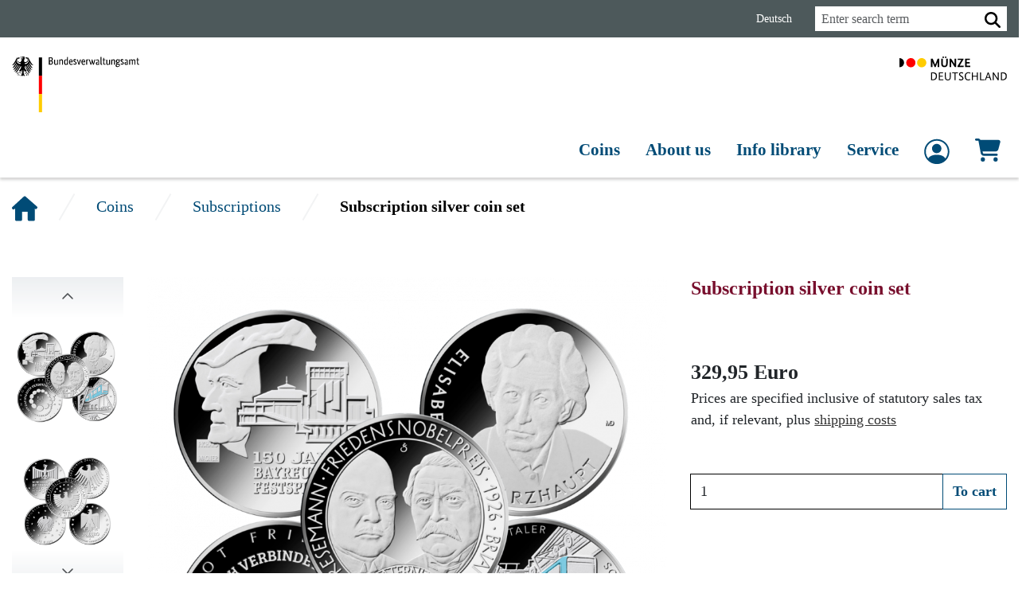

--- FILE ---
content_type: text/html; charset=UTF-8
request_url: https://shop.muenze-deutschland.de/en/Subscriptions/Silver-coins-subscription/subscription-20-euro-collector-coins-set-silver.html
body_size: 10823
content:
        



<!DOCTYPE html>
<html lang="en" >
    <head>
                        <meta http-equiv="X-UA-Compatible" content="IE=edge"><meta name="viewport" id="Viewport" content="width=device-width, initial-scale=1"><meta http-equiv="Content-Type" content="text/html; charset=UTF-8"><meta name="referrer" content="strict-origin-when-cross-origin"><link rel="dns-prefetch" href="https://shop.muenze-deutschland.de/"><link rel="preconnect" href="https://shop.muenze-deutschland.de/"><link rel="preload" href="https://shop.muenze-deutschland.de/out/vfs2020/src/css/styles.min.css" as="style"><title>Subscription silver coin set | purchase online</title><meta name="description" content="Subscription silver coin set - Motifs 2025:20 euro collector coin 2025 &amp;quot;75. Berlinale&amp;quot; 20 euro collector coin 2025 &amp;quot;50 Jahre"><meta name="stoken" content="8fb949a4"><meta name="keywords" content="subscription, silver, coin, set, coins, subscriptions"><meta property="og:site_name" content="https://shop.muenze-deutschland.de/"><meta property="og:title" content="Subscription silver coin set | purchase online"><meta property="og:description" content="Subscription silver coin set - Motifs 2025:20 euro collector coin 2025 &amp;quot;75. Berlinale&amp;quot; 20 euro collector coin 2025 &amp;quot;50 Jahre"><meta property="og:type" content="product"><meta property="og:image" content="https://shop.muenze-deutschland.de/out/pictures/generated/product/1/1600_900_85/35_euro_jahresset_bildseiten_1300x1272(1).png"><meta property="og:url" content="https://shop.muenze-deutschland.de/en/Coins/Subscriptions/Subscription-silver-coin-set.html"><link rel="canonical" href="https://shop.muenze-deutschland.de/en/Coins/Subscriptions/Subscription-silver-coin-set.html"><link rel="alternate" hreflang="x-default" href="https://shop.muenze-deutschland.de/index.php?lang=0&amp;cl=&amp;cnid=532005&amp;anid=DM03S5"><link rel="alternate" hreflang="de" href="https://shop.muenze-deutschland.de/index.php?lang=0&amp;cl=&amp;cnid=532005&amp;anid=DM03S5"><link rel="alternate" hreflang="en" href="https://shop.muenze-deutschland.de/index.php?lang=1&amp;cl=&amp;cnid=532005&amp;anid=DM03S5"><link rel="icon" type="image/x-icon" href="https://shop.muenze-deutschland.de/out/vfs2020/img/favicons/favicon.ico"><link rel="apple-touch-icon" sizes="180x180" href="https://shop.muenze-deutschland.de/out/vfs2020/img/favicons/apple-touch-icon.png"><link rel="icon" type="image/png" sizes="32x32" href="https://shop.muenze-deutschland.de/out/vfs2020/img/favicons/favicon-32x32.png"><link rel="icon" type="image/png" sizes="16x16" href="https://shop.muenze-deutschland.de/out/vfs2020/img/favicons/favicon-16x16.png"><link rel="manifest" href="https://shop.muenze-deutschland.de/out/vfs2020/img/favicons/site.webmanifest" crossorigin="use-credentials"><meta name="msapplication-TileColor" content="#da532c"><meta name="theme-color" content="#ffffff"><link rel="stylesheet" href="https://shop.muenze-deutschland.de/out/vfs2020/src/css/styles.min.css">
                


    <script>
    (function() {
        const mapPageType = {
            alist: "categoryListing",
            details: "productDetail",
            search: "searchResult",
            user: "basket",
            order: "basket",
            payment: "basket",
            thankyou: "basket"
        };
        const checkoutSteps = ["user", "payment", "order", "search", "contact", "newsletter", "account", "forgotpwd", "register"];
        const pageType = "details";

        const page_Name = getPageName();

        let page_Id = "";
        const catId = "530005";
        const productId = "";
        switch (pageType) {
            case "alist":
                page_Id = catId;
                break;
            case "details":
                page_Id = productId;
                break;
            default:
        }

        let page_type = mapPageType[pageType];

        if (!page_type) {
            page_type = pageType;
        }

        function getPageName() {
            let page_Name;

            if ("https://shop.muenze-deutschland.de/en/Coins/Subscriptions/Subscription-silver-coin-set.html" && "https://shop.muenze-deutschland.de/en/Coins/Subscriptions/Subscription-silver-coin-set.html" !== "https://shop.muenze-deutschland.de/") {
                const canonicalUrl = "https://shop.muenze-deutschland.de/en/Coins/Subscriptions/Subscription-silver-coin-set.html";
                page_Name = canonicalUrl.replace("https://shop.muenze-deutschland.de/", "");
            } else {
                page_Name = "/";
            }

            switch (pageType) {
                case "basket":
                    page_Name = page_Name.concat('Warenkorb');
                    break;
                case "thankyou":
                    page_Name = "thank-you";
                    break;
                default:
                    if (checkoutSteps.includes(pageType)) {
                        page_Name = pageType;
                    }
            }

            return page_Name;

        }


        const userStatus = "not logged in";
        let cardId = "";

        window.digitalData = {
            pageInfo: {
                userState: userStatus,
                pageName: page_Name,
                pageId: page_Id,
                language: "en",
                platform: "shop",
                type: page_type
            },
            cart: {id: cardId},
            product: [],
            error: [],
            cart: {
                state: ''
            }
        }
    })()
</script>

<script type="text/javascript">
    (function() {

        const interval = setInterval(function () {

            if (typeof _satellite !== 'undefined') {
                _satellite.track('digitalDataDone');
                clearInterval(interval);
            }

        }, 6000);
    })()
</script>
        <link rel="stylesheet" type="text/css" href="https://shop.muenze-deutschland.de/out/vfs2020/src/css/pygments.css?1751610994" />
<link rel="stylesheet" type="text/css" href="https://shop.muenze-deutschland.de/out/vfs2020/src/css/easyzoom_vertical.min.css?1751610994" />
<link rel="stylesheet" type="text/css" href="https://shop.muenze-deutschland.de/out/modules/ddrdiamondsearch/src/css/ddrdiamondsearchautocomplete.css?1751610993" />
<link rel="stylesheet" type="text/css" href="https://shop.muenze-deutschland.de/out/modules/oetags/src/css/oetags.css?1751610993" />
<link rel="stylesheet" type="text/css" href="https://shop.muenze-deutschland.de/out/modules/ddoevisualcms/out/src/css/font-awesome.min.css?1729498401" />


            </head>

    <body class="cl-details">
    <nav aria-label="Skiplinks">
        <a href="#mainnav" class="sr-only sr-only-focusable">Jump to main navigation.</a>
        <a href="#content" class="sr-only sr-only-focusable">Jump to content section.</a>
        <a href="#footer" class="sr-only sr-only-focusable">Jump to footer section.</a>
    </nav>
                        

                    
                

        <header id="header" class="header">
        <div class="meta-header">
            <div class="container-xxl">
                <div class="d-flex justify-content-between justify-content-md-end py-2 align-items-center">
                    <div class="d-flex gap-4">
                                                                            
                                                                            
                                                        
                                                        <a class="lang-link de" title="Deutsch" href="https://shop.muenze-deutschland.de/index.php?lang=0&amp;cl=&amp;cnid=532005&amp;anid=DM03S5" hreflang="de">
                        Deutsch
                    </a>
                                                                
    
                                            </div>

                                    <form class="form search" role="search" action="https://shop.muenze-deutschland.de/index.php?lang=1&amp;" method="get" name="search">
            <input type="hidden" name="stoken" value="8fb949a4" />
<input type="hidden" name="lang" value="1" />
            <input type="hidden" name="cl" value="search">

                        <div class="input-group input-group-sm">
                <label for="searchParam" class="visually-hidden text-white">Search</label>
                                    <input class="form-control"
                           type="search"
                           id="searchParam"
                           name="searchparam"
                           value=""
                           placeholder="Enter search term"
                           aria-label="Search term">
                
                                    <button class="btn btn-outline-secondary" type="submit" role="button" title="Start search" aria-label="Start search">
                        <svg xmlns="http://www.w3.org/2000/svg" viewBox="0 0 512 512"><!--! Font Awesome Pro 6.4.0 by @fontawesome - https://fontawesome.com License - https://fontawesome.com/license (Commercial License) Copyright 2023 Fonticons, Inc. --><path d="M416 208c0 45.9-14.9 88.3-40 122.7L502.6 457.4c12.5 12.5 12.5 32.8 0 45.3s-32.8 12.5-45.3 0L330.7 376c-34.4 25.2-76.8 40-122.7 40C93.1 416 0 322.9 0 208S93.1 0 208 0S416 93.1 416 208zM208 352a144 144 0 1 0 0-288 144 144 0 1 0 0 288z"/></svg>                    </button>
                            </div>
                    </form>
    
    
    
            
    
    
                </div>
            </div>
        </div>

        <div class="container-xxl">
            




            <div class="d-flex justify-content-between py-4">
                <img class="d-none d-md-inline logo" width="160" height="70" src="https://shop.muenze-deutschland.de/out/vfs2020/img/bva_logo.svg" alt="Logo Bundesverwaltungsamt" >
                <a href="/" aria-label="To home page">
                    <img class="muenze-logo logo" width="135" height="30" src="https://shop.muenze-deutschland.de/out/vfs2020/img/logo_muenze.svg" alt="Logo Münze Deutschland">
                </a>
                <span class="btn-group d-md-none">
                    <a class="btn btn-mobile" href="https://shop.muenze-deutschland.de/mein-konto/" aria-label="
                                                Login
                        ">
                         <?xml version="1.0" encoding="utf-8"?>
<!-- Generator: $$$/GeneralStr/196=Adobe Illustrator 27.6.0, SVG Export Plug-In . SVG Version: 6.00 Build 0)  -->
<svg version="1.1"  xmlns="http://www.w3.org/2000/svg" xmlns:xlink="http://www.w3.org/1999/xlink" x="0px" y="0px"
	 viewBox="0 0 25.5 26.5" style="enable-background:new 0 0 25.5 26.5;" xml:space="preserve">
<path d="M17.3,10.1c0,2.6-2.1,4.7-4.7,4.7s-4.7-2.1-4.7-4.7s2.1-4.7,4.7-4.7c0,0,0,0,0,0
	C15.2,5.4,17.3,7.5,17.3,10.1L17.3,10.1L17.3,10.1z"/>
<path  d="M0.1,13.2c0-7,5.6-12.6,12.6-12.6s12.6,5.6,12.6,12.6s-5.6,12.6-12.6,12.6l0,0
	C5.8,25.8,0.1,20.2,0.1,13.2z M12.7,2.2c-6.1,0-11,4.9-11,11c0,2.5,0.9,4.9,2.4,6.9c1.1-1.8,3.6-3.7,8.6-3.7s7.5,1.9,8.6,3.7
	c3.8-4.8,3-11.7-1.7-15.5C17.7,3.1,15.2,2.2,12.7,2.2z"/>
</svg>
                    </a>
                    <a class="btn btn-mobile" href="https://shop.muenze-deutschland.de/warenkorb/" rel="nofollow" aria-label="Show cart">
                        <svg xmlns="http://www.w3.org/2000/svg" viewBox="0 0 576 512"><!--! Font Awesome Pro 6.4.0 by @fontawesome - https://fontawesome.com License - https://fontawesome.com/license (Commercial License) Copyright 2023 Fonticons, Inc. --><path d="M0 24C0 10.7 10.7 0 24 0H69.5c22 0 41.5 12.8 50.6 32h411c26.3 0 45.5 25 38.6 50.4l-41 152.3c-8.5 31.4-37 53.3-69.5 53.3H170.7l5.4 28.5c2.2 11.3 12.1 19.5 23.6 19.5H488c13.3 0 24 10.7 24 24s-10.7 24-24 24H199.7c-34.6 0-64.3-24.6-70.7-58.5L77.4 54.5c-.7-3.8-4-6.5-7.9-6.5H24C10.7 48 0 37.3 0 24zM128 464a48 48 0 1 1 96 0 48 48 0 1 1 -96 0zm336-48a48 48 0 1 1 0 96 48 48 0 1 1 0-96z"/></svg>                                            </a>
                                            <button class="btn btn-mobile navbar-toggler" type="button" data-bs-toggle="collapse" data-bs-target="#navbarSupportedContent" aria-controls="navbarSupportedContent" aria-expanded="false" aria-label="Toggle navigation">
                            <span class="icon icon-bars">
                                <?xml version="1.0" encoding="utf-8"?>
<!-- Generator: Adobe Illustrator 24.0.1, SVG Export Plug-In . SVG Version: 6.00 Build 0)  -->
<svg version="1.1"  xmlns="http://www.w3.org/2000/svg" xmlns:xlink="http://www.w3.org/1999/xlink" x="0px" y="0px"
	 viewBox="0 0 19 17.5" style="enable-background:new 0 0 19 17.5;" xml:space="preserve">
<style type="text/css">
	.st0{fill:#004B76;}
</style>
<rect class="st0" width="19" height="3.5"/>
<rect y="7" class="st0" width="19" height="3.5"/>
<rect y="14" class="st0" width="19" height="3.5"/>
</svg>
                            </span>
                            <span class="icon icon-times d-none">
                                <?xml version="1.0" encoding="utf-8"?>
<!-- Generator: Adobe Illustrator 24.0.1, SVG Export Plug-In . SVG Version: 6.00 Build 0)  -->
<svg version="1.1"  xmlns="http://www.w3.org/2000/svg" xmlns:xlink="http://www.w3.org/1999/xlink" x="0px" y="0px"
	 viewBox="0 0 17.4 17.4" style="enable-background:new 0 0 17.4 17.4;" xml:space="preserve">
<rect x="-1.9" y="7" transform="matrix(-0.7071 0.7071 -0.7071 -0.7071 21.0416 8.7157)" width="21.1" height="3.5"/>
<rect x="-1.9" y="7" transform="matrix(-0.7071 -0.7071 0.7071 -0.7071 8.7157 21.0416)" width="21.1" height="3.5"/>
</svg>
                            </span>
                        </button>
                                    </span>
            </div>
        </div>

                                                                <div class="container-xxl">
            <nav id="mainnav" class="navbar navbar-expand-md" role="navigation" aria-label="Main navigation">

                                    <div class="collapse navbar-collapse navbar-main-collapse justify-content-end" id="navbarSupportedContent">
                        <div class="accessibility-options-mobile d-sm-none">
                                                                                        
                                                                                                                </div>

                        <ol id="navigation" class="navbar-nav nav">
                            
                                                                                                                                                                            
                                        <li class="nav-item active dropdown">
                                            <button type="button" class="nav-link" class="dropdown-toggle" data-bs-toggle="dropdown" aria-expanded="false" >
                                                Coins
                                            </button>

                                                                                            <ol class="dropdown-menu test">
                                                                                                                                                            
                                                                                                        <li class="">
                                                        <a class="dropdown-item" href="https://shop.muenze-deutschland.de/en/Coins/All-Coins/">All Coins</a>
                                                    </li>
                                                                                                                                                                                                                                                                    
                                                                                                        <li class="">
                                                        <a class="dropdown-item" href="https://shop.muenze-deutschland.de/en/Coins/Polymer-ring-coins/">Polymer ring coins</a>
                                                    </li>
                                                                                                                                                                                                                                                                    
                                                                                                        <li class="">
                                                        <a class="dropdown-item" href="https://shop.muenze-deutschland.de/en/Coins/Color-print-coins/">Color print coins</a>
                                                    </li>
                                                                                                                                                                                                                                                                    
                                                                                                        <li class="">
                                                        <a class="dropdown-item" href="https://shop.muenze-deutschland.de/en/Coins/Gold-coins/">Gold coins</a>
                                                    </li>
                                                                                                                                                                                                                                                                    
                                                                                                        <li class="">
                                                        <a class="dropdown-item" href="https://shop.muenze-deutschland.de/en/Coins/Silver-coins/">Silver coins</a>
                                                    </li>
                                                                                                                                                                                                                                                                    
                                                                                                        <li class="">
                                                        <a class="dropdown-item" href="https://shop.muenze-deutschland.de/en/Coins/2-euro-collector-coins-set/">2 euro collector coins set</a>
                                                    </li>
                                                                                                                                                                                                                                                                    
                                                                                                        <li class="">
                                                        <a class="dropdown-item" href="https://shop.muenze-deutschland.de/en/Coins/Business-strike-circulation-coins/">Business strike/circulation coins</a>
                                                    </li>
                                                                                                                                                                                                                                                                    
                                                                                                        <li class=" active">
                                                        <a class="dropdown-item current" href="https://shop.muenze-deutschland.de/en/Coins/Subscriptions/">Subscriptions</a>
                                                    </li>
                                                                                                                                                                                                                                                                    
                                                                                                        <li class="">
                                                        <a class="dropdown-item" href="https://shop.muenze-deutschland.de/en/Coins/Packaging/">Packaging</a>
                                                    </li>
                                                                                                                                                                                                                                                                    
                                                                                                        <li class="">
                                                        <a class="dropdown-item" href="https://shop.muenze-deutschland.de/en/Coins/Available-products/">Available products</a>
                                                    </li>
                                                                                                                                                                                                            </ol>
                                                                                    </li>
                                                                                                                                            
                                        <li class="nav-item dropdown">
                                            <button type="button" class="nav-link" class="dropdown-toggle" data-bs-toggle="dropdown" aria-expanded="false" >
                                                About us
                                            </button>

                                                                                            <ol class="dropdown-menu test">
                                                                                                                                                            
                                                                                                        <li class="">
                                                        <a class="dropdown-item" href="https://shop.muenze-deutschland.de/en/About-us/Our-tasks/">Our tasks</a>
                                                    </li>
                                                                                                                                                                                                            </ol>
                                                                                    </li>
                                                                                                                                            
                                        <li class="nav-item dropdown">
                                            <button type="button" class="nav-link" class="dropdown-toggle" data-bs-toggle="dropdown" aria-expanded="false" >
                                                Info library
                                            </button>

                                                                                            <ol class="dropdown-menu test">
                                                                                                                                                            
                                                                                                        <li class="">
                                                        <a class="dropdown-item" href="https://shop.muenze-deutschland.de/en/Info-library/Annual-program/">Annual program</a>
                                                    </li>
                                                                                                                                                                                                            </ol>
                                                                                    </li>
                                                                                                                                            
                                        <li class="nav-item dropdown">
                                            <button type="button" class="nav-link" class="dropdown-toggle" data-bs-toggle="dropdown" aria-expanded="false" >
                                                Service
                                            </button>

                                                                                            <ol class="dropdown-menu test">
                                                                                                                                                            
                                                                                                        <li class="">
                                                        <a class="dropdown-item" href="https://shop.muenze-deutschland.de/en/Service/Download/">Download</a>
                                                    </li>
                                                                                                                                                                                                                                                                    
                                                                                                        <li class="">
                                                        <a class="dropdown-item" href="https://shop.muenze-deutschland.de/en/Service/Frequently-asked-questions/">Frequently asked questions</a>
                                                    </li>
                                                                                                                                                                                                                                                                                                                                                                                                                            </ol>
                                                                                    </li>
                                                                
                            <li class="nav-item d-none d-md-block">
                                                                        
                                    

    <a class="nav-link" href="https://shop.muenze-deutschland.de/mein-konto/"
                            aria-label="to Login and registration"
                title="to Login and registration"
                        >
         <span><?xml version="1.0" encoding="utf-8"?>
<!-- Generator: $$$/GeneralStr/196=Adobe Illustrator 27.6.0, SVG Export Plug-In . SVG Version: 6.00 Build 0)  -->
<svg version="1.1"  xmlns="http://www.w3.org/2000/svg" xmlns:xlink="http://www.w3.org/1999/xlink" x="0px" y="0px"
	 viewBox="0 0 25.5 26.5" style="enable-background:new 0 0 25.5 26.5;" xml:space="preserve">
<path d="M17.3,10.1c0,2.6-2.1,4.7-4.7,4.7s-4.7-2.1-4.7-4.7s2.1-4.7,4.7-4.7c0,0,0,0,0,0
	C15.2,5.4,17.3,7.5,17.3,10.1L17.3,10.1L17.3,10.1z"/>
<path  d="M0.1,13.2c0-7,5.6-12.6,12.6-12.6s12.6,5.6,12.6,12.6s-5.6,12.6-12.6,12.6l0,0
	C5.8,25.8,0.1,20.2,0.1,13.2z M12.7,2.2c-6.1,0-11,4.9-11,11c0,2.5,0.9,4.9,2.4,6.9c1.1-1.8,3.6-3.7,8.6-3.7s7.5,1.9,8.6,3.7
	c3.8-4.8,3-11.7-1.7-15.5C17.7,3.1,15.2,2.2,12.7,2.2z"/>
</svg>
</span>

                    
            </a>
        
                                    </li>
                            
                                                            <li class="nav-item d-none d-md-block">
    <a class="nav-link position-relative"
       href="https://shop.muenze-deutschland.de/warenkorb/"
       rel="nofollow"
       aria-label="Cart,
                    Contains 0 articles
        ">
        <svg xmlns="http://www.w3.org/2000/svg" viewBox="0 0 576 512"><!--! Font Awesome Pro 6.4.0 by @fontawesome - https://fontawesome.com License - https://fontawesome.com/license (Commercial License) Copyright 2023 Fonticons, Inc. --><path d="M0 24C0 10.7 10.7 0 24 0H69.5c22 0 41.5 12.8 50.6 32h411c26.3 0 45.5 25 38.6 50.4l-41 152.3c-8.5 31.4-37 53.3-69.5 53.3H170.7l5.4 28.5c2.2 11.3 12.1 19.5 23.6 19.5H488c13.3 0 24 10.7 24 24s-10.7 24-24 24H199.7c-34.6 0-64.3-24.6-70.7-58.5L77.4 54.5c-.7-3.8-4-6.5-7.9-6.5H24C10.7 48 0 37.3 0 24zM128 464a48 48 0 1 1 96 0 48 48 0 1 1 -96 0zm336-48a48 48 0 1 1 0 96 48 48 0 1 1 0-96z"/></svg>
            </a>
</li>
                                                    </ol>
                    </div>
                

            </nav>
        </div>
    
            </header>


    
    
    <div id="wrapper" class="main-row">
        <div class="content" id="content" role="main">
            

            
                                                                                            
    
    <div id="details_container" class="details">
                        <div class="container-xxl"><nav aria-label="Navigation path"><ol class="breadcrumb"><li class="breadcrumb-item"><a href="https://shop.muenze-deutschland.de/en/home/" class="breadcrumb-link" aria-label="Home"><?xml version="1.0" encoding="utf-8"?><!-- Generator: Adobe Illustrator 23.0.6, SVG Export Plug-In . SVG Version: 6.00 Build 0)  --><svg version="1.1" id="Capa_1" xmlns="http://www.w3.org/2000/svg" xmlns:xlink="http://www.w3.org/1999/xlink" x="0px" y="0px"
	 viewBox="0 0 306.8 306.8" style="enable-background:new 0 0 306.8 306.8;" xml:space="preserve"><style type="text/css">
	.st0{fill:#004B76;}
</style><g><path class="st0" d="M302.9,149.8c5.6-6.1,5-15.5-1.2-20.9L164.6,8.9c-6.2-5.4-16.2-5.3-22.3,0.3L4.8,135.3
		c-6.1,5.6-6.4,14.9-0.7,20.9l3.4,3.6c5.7,6,15,6.7,20.6,1.6l10.3-9.2v134.8c0,8.3,6.7,15,15,15h53.6c8.3,0,15-6.7,15-15v-94.3h68.4
		v94.3c-0.1,8.3,5.8,15,14.1,15h56.8c8.3,0,15-6.7,15-15V154c0,0,2.8,2.5,6.3,5.6c3.5,3.1,10.8,0.6,16.4-5.5L302.9,149.8z"/></g></svg></a></li><li class="breadcrumb-item"><a href="https://shop.muenze-deutschland.de/en/Coins/" class="breadcrumb-link" title="Coins">
                                            Coins
                                        </a></li><li class="breadcrumb-item"><a href="https://shop.muenze-deutschland.de/en/Coins/Subscriptions/" class="breadcrumb-link" title="Subscriptions">
                                            Subscriptions
                                        </a></li><li class="breadcrumb-item active" aria-current="page">
                                                                            Subscription silver coin set
                                                                    </li></ol></nav></div>                                <div id="detailsMain" class="details mb-5">
    <div class="container-xxl">
        



<form class="js-oxProductForm" action="https://shop.muenze-deutschland.de/index.php?lang=1&amp;" method="post">
    <div class="hidden">
        <input type="hidden" name="stoken" value="8fb949a4" />
<input type="hidden" name="lang" value="1" />
        <input type="hidden" name="cnid" value="532005" />
<input type="hidden" name="searchtag" value="1" />

        <input type="hidden" name="cl" value="details">        <input type="hidden" name="aid" value="DM03S5">
        <input type="hidden" name="anid" value="DM03S5">
        <input type="hidden" name="parentid"
               value="DM03S5">
        <input type="hidden" name="panid" value="">
                    <input type="hidden" name="fnc" value="tobasket">
            </div>
        <div class="details-info" itemscope itemtype="https://schema.org/Product">
        <div class="row ">
            <div class="col-12 col-lg-8 mb-3">
                                <div class="row">
                    
                                            
    
    <script>
    function moveUp(count) {
        let i = 0;
        $('#easySlider ul').animate({
            top: +slideHeight
        }, 200, function () {
            while (i < count) {
                $('#easySlider ul li:last-child').prependTo('#easySlider ul');
                $('#easySlider ul').css('top', '');
                i++;
            }
        });
    };
    function moveLeft(count) {
        let i = 0;
        $('#easySlider ul').animate({
            left: +slideWidth
        }, 200, function () {
            while (i < count) {
                $('#easySlider ul li:last-child').prependTo('#easySlider ul');
                $('#easySlider ul').css('left', '');
                i++;
            }
        });
    };
    function moveDown(count) {
        let i = 0;
        $('#easySlider ul').animate({
            top: -slideHeight
        }, 200, function () {
            while (i < count) {
                $('#easySlider ul li:first-child').appendTo('#easySlider ul');

                $('#easySlider ul').css('top', '');
                i++;
            }
        });
    };
    function moveRight(count) {
        let i = 0;
        $('#easySlider ul').animate({
            left: -slideWidth
        }, 200, function () {
            while (i < count) {
                $('#easySlider ul li:first-child').appendTo('#easySlider ul');

                $('#easySlider ul').css('left', '');
                i++;
            }
        });
    };

</script>
    <div class="col-12 col-lg-auto order-1 order-lg-0">
    <nav id="easySlider" class="mb-3 mb-lg-5" aria-label="Thumbnails">
                    <button type="button" class="control_next" aria-label="Scroll top">
                <icon class="d-lg-none">
                    <svg xmlns="http://www.w3.org/2000/svg" viewBox="0 0 320 512"><!--! Font Awesome Pro 6.4.0 by @fontawesome - https://fontawesome.com License - https://fontawesome.com/license (Commercial License) Copyright 2023 Fonticons, Inc. --><path d="M310.6 233.4c12.5 12.5 12.5 32.8 0 45.3l-192 192c-12.5 12.5-32.8 12.5-45.3 0s-12.5-32.8 0-45.3L242.7 256 73.4 86.6c-12.5-12.5-12.5-32.8 0-45.3s32.8-12.5 45.3 0l192 192z"/></svg>                </icon>
                <icon class="d-none d-lg-flex">
                    <svg xmlns="http://www.w3.org/2000/svg" viewBox="0 0 512 512"><!--! Font Awesome Pro 6.4.2 by @fontawesome - https://fontawesome.com License - https://fontawesome.com/license (Commercial License) Copyright 2023 Fonticons, Inc. --><path d="M239 401c9.4 9.4 24.6 9.4 33.9 0L465 209c9.4-9.4 9.4-24.6 0-33.9s-24.6-9.4-33.9 0l-175 175L81 175c-9.4-9.4-24.6-9.4-33.9 0s-9.4 24.6 0 33.9L239 401z"/></svg>                </icon>
            </button>
            <button type="button" class="control_prev" aria-label="Scroll down">
                <icon class="d-lg-none">
                    <svg xmlns="http://www.w3.org/2000/svg" viewBox="0 0 320 512"><!--! Font Awesome Pro 6.4.2 by @fontawesome - https://fontawesome.com License - https://fontawesome.com/license (Commercial License) Copyright 2023 Fonticons, Inc. --><path d="M15 239c-9.4 9.4-9.4 24.6 0 33.9L207 465c9.4 9.4 24.6 9.4 33.9 0s9.4-24.6 0-33.9L65.9 256 241 81c9.4-9.4 9.4-24.6 0-33.9s-24.6-9.4-33.9 0L15 239z"/></svg>                </icon>
                <icon class="d-none d-lg-flex">
                    <svg xmlns="http://www.w3.org/2000/svg" viewBox="0 0 512 512"><!--! Font Awesome Pro 6.4.2 by @fontawesome - https://fontawesome.com License - https://fontawesome.com/license (Commercial License) Copyright 2023 Fonticons, Inc. --><path d="M239 111c9.4-9.4 24.6-9.4 33.9 0L465 303c9.4 9.4 9.4 24.6 0 33.9s-24.6 9.4-33.9 0l-175-175L81 337c-9.4 9.4-24.6 9.4-33.9 0s-9.4-24.6 0-33.9L239 111z"/></svg>                </icon>
            </button>
            
            
            
        

        <ul class="thumbnails details-picture-more-list">
            
                                                <li class="details-picture-more-list-item">
                <a id="morePics_1" href="https://shop.muenze-deutschland.de/out/pictures/master/product/1/35_euro_jahresset_bildseiten_1300x1272(1).png" data-standard="https://shop.muenze-deutschland.de/out/pictures/generated/product/1/1600_900_85/35_euro_jahresset_bildseiten_1300x1272(1).png" data-num="1"  data-width="1300" data-height="1272" >
                    <img width="140" height="137" class="details-picture-more-img" src="https://shop.muenze-deutschland.de/out/pictures/generated/product/1/1600_900_85/35_euro_jahresset_bildseiten_1300x1272(1).png" alt="morepic-1">
                </a>
            </li>
                                                <li class="details-picture-more-list-item">
                <a id="morePics_2" href="https://shop.muenze-deutschland.de/out/pictures/master/product/2/35_euro_jahresset_wertseiten_1300x1272(1).png" data-standard="https://shop.muenze-deutschland.de/out/pictures/generated/product/2/1600_900_85/35_euro_jahresset_wertseiten_1300x1272(1).png" data-num="2"  data-width="1300" data-height="1272" >
                    <img width="140" height="137" class="details-picture-more-img" src="https://shop.muenze-deutschland.de/out/pictures/generated/product/2/1600_900_85/35_euro_jahresset_wertseiten_1300x1272(1).png" alt="morepic-2">
                </a>
            </li>
                    </ul>
    </nav>
</div>

                    

                                        <div class="col-12 col-lg">
                                                                            
                            
                            

                            

                                                                                                                
                                                                                                                                                                                                    
                                <div class="picture details-picture easyzoom easyzoom--overlay easyzoom--with-thumbnails easyzoom-vertical is-ready">
                                    <a id="maineasyzoomtag" href="https://shop.muenze-deutschland.de/out/pictures/master/product/1/35_euro_jahresset_bildseiten_1300x1272(1).png"
                                       data-width="1300" data-height="1272">
                                        <img id="maineasyzoompic" src="https://shop.muenze-deutschland.de/out/pictures/generated/product/1/1600_900_85/35_euro_jahresset_bildseiten_1300x1272(1).png"
                                             alt="Subscription silver coin set "
                                             class="img-fluid">
                                    </a>
                                </div>

                                                                                                </div>
                </div>
                
            </div>
            <div class="col-12 col-lg-4">
                
                    <h1 id="productTitle" class="details-title" itemprop="name">
                        Subscription silver coin set
                    </h1>
                
    
<script>
    (function() {
        window.productArtNum = "DM03S";
        const singleProduct = {
            id: "DM03S",
            name: "Subscription silver coin set",
            category: "Subscriptions"
        };
        digitalData.product = [];
        digitalData.product.push(singleProduct);
    })()
</script>



<script type="text/javascript">
    if (localStorage.getItem("Varid") === productArtNum && typeof digitalData.pageInfo.cart == 'undefined' && (null !== localStorage.getItem("VarKey")) ) {
        digitalData.pageInfo.cart = localStorage.getItem("VarKey");
        localStorage.setItem('VarRemove', "");
    } else {
        digitalData.pageInfo.cart = "";
    }
    if (localStorage.getItem("createKey") && (localStorage.getItem("basketIsNotEmpty") === "false" || !localStorage.getItem("basketIsNotEmpty"))) {
        digitalData.cart.state = localStorage.getItem("createKey");
        localStorage.setItem('createKey', "");
        localStorage.setItem('basketIsNotEmpty', 'true');
    }
</script>
    <script type="text/javascript">
    (function() {

        const interval = setInterval(function () {

            if (typeof _satellite !== 'undefined') {
                _satellite.track('digitalDataDone');
                clearInterval(interval);
            }

        }, 6000);
    })()
</script>
                <div class="shortdesc">
                    
                </div>
                <div class="price-box mb-5">
                                        <div class="details-information"
                         itemprop="offers" itemscope itemtype="https://schema.org/Offer">
                                                                                                                        </div>

                                                                                                                                                                    
                    <div class="price-wrapper">
                                                                                                                            
                                                                                                                                                                                                        
                        

                                                                                                                                                                                                                                                <div id="productPrice" class="price-label">
                                                                                                                                                                                <span>
                                                    <span class="price-from"></span>
                                                    <span class="price">329,95 Euro</span>
                                                    <span class="d-none">
                                                        <span itemprop="price">329,95 Euro</span>
                                                    </span>
                                                </span>
                                        </div>
                                                                                                                                                            
                                                                                                                                                                                                
                    </div>
                    <div class="details-vat-ship">
                                                    Prices are specified inclusive of statutory sales tax and, if relevant, plus 
                        
                                                                                    <a href="https://shop.muenze-deutschland.de/en/Shipping-costs/">
                                    shipping costs
                                </a>
                                                                        </div>

                                                                                                                                <div class="tobasket input-group gap-3">
                                                                                                                                                
                                <label for="amountToBasket" class="visually-hidden">Quantity</label>
    <input id="amountToBasket" type="text" name="am" value="1" autocomplete="off" aria-label="Quantity" class="form-control btn-select" >
                                                                                                <div class="tobasketFunction tobasket-function">
                                                                                                                                    <button id="toBasket" type="submit"
                                                                                                                    aria-label="To cart"
                                                                                                                class="btn btn-outline-primary btn-tobasket submitButton h-100 "
                                                        data-analytics-buttonName="AddToCart">
                                                    To cart
                                                </button>
                                                <p id="variantHint" class="visually-hidden">
                                                    Please choose quality first.
                                                </p>
                                                                                                                        </div>
                                                            
                                                                                                                                                                                                                                        
                                                                                </div>
                                                                                                                        <div class="sharebuttons">
                    </div>
                                    </div>
            </div>
                                                <div class="col-12">
                        <div class="row">
                            <div class="col-12 col-lg-8">
                                <div class="product-components mb-3"></div>
                            </div>
                        </div>
                    </div>
                                <div class="col-12 col-lg-4 order-md-1">
                                        <h2 class="h2 details-subheadline collapse-subheadline d-md-none" data-bs-toggle="collapse"
                        data-bs-target="#productMerkmale"
                        aria-expanded="true">Overview details
                        <span class="collapse-icon">
                                <svg xmlns="http://www.w3.org/2000/svg" viewBox="0 0 512 512"><!--! Font Awesome Pro 6.4.2 by @fontawesome - https://fontawesome.com License - https://fontawesome.com/license (Commercial License) Copyright 2023 Fonticons, Inc. --><path d="M239 111c9.4-9.4 24.6-9.4 33.9 0L465 303c9.4 9.4 9.4 24.6 0 33.9s-24.6 9.4-33.9 0l-175-175L81 337c-9.4 9.4-24.6 9.4-33.9 0s-9.4-24.6 0-33.9L239 111z"/></svg>                             </span>
                    </h2>
                    <h2 class="h2 details-subheadline collapse-subheadline d-none d-md-block"
                        aria-expanded="true">Overview details</h2>
                    <div id="productMerkmale" class="collapse show">
                        <div class="box">
                            <div><b>Mint quality:</b> mint gloss</div><div><b>Material:</b> sterling silver (Ag 925) <br></div><div><b>Coin diameter:</b> 32,5 mm per coin<br></div><div><b>Weight:</b> 18 g per coin<br><br><br></div>
                        </div>
                    </div>
                                    </div>
                <div class="col-12 col-lg-8">
                    <div class="longdesc">
                                                <h2 class="h2 details-subheadline collapse-subheadline d-md-none" data-bs-toggle="collapse"
                            data-bs-target="#productLongdesc"
                            aria-expanded="true">Description Coin
                            <span class="collapse-icon">
                                    <svg xmlns="http://www.w3.org/2000/svg" viewBox="0 0 512 512"><!--! Font Awesome Pro 6.4.2 by @fontawesome - https://fontawesome.com License - https://fontawesome.com/license (Commercial License) Copyright 2023 Fonticons, Inc. --><path d="M239 111c9.4-9.4 24.6-9.4 33.9 0L465 303c9.4 9.4 9.4 24.6 0 33.9s-24.6 9.4-33.9 0l-175-175L81 337c-9.4 9.4-24.6 9.4-33.9 0s-9.4-24.6 0-33.9L239 111z"/></svg>                                </span>
                        </h2>
                        <h2 class="h2 details-subheadline collapse-subheadline d-none d-md-block"
                            aria-expanded="true">Description Coin</h2>
                        <div id="productLongdesc" class="collapse show">
                                                        <p><b>Motifs 2025:</b><br><a href="https://shop.muenze-deutschland.de/en/Coins/Silver-coins/20-euro-collector-coin-2025-75-Berlinale.html">20 euro collector coin 2025 "75. Berlinale"</a> 
<br><a href="https://shop.muenze-deutschland.de/en/Coins/Silver-coins/20-euro-collector-coin-2025-50-Jahre-Internationales-Jahr-der-Frau.html">20 euro collector coin 2025 "50 Jahre Internationales Jahr der Frau" </a><br><a href="https://shop.muenze-deutschland.de/en/Coins/Silver-coins/20-euro-collector-coin-2025-Chemnitz-Kulturhauptstadt-Europas-2025.html">20 euro collector coin 2025 "Chemnitz - Kulturhauptstadt Europas 2025" </a><br><a href="https://shop.muenze-deutschland.de/en/Coins/Silver-coins/20-euro-collector-coin-2025-Elly-Heuss-Knapp-75-Jahre-Muettergenesungswerk.html">20 euro collector coin 2025 "Elly Heuss-Knapp - 75 Jahre Müttergenesungswerk" </a><br><br>The annual set contains all 20 euro collector coins in sterling silver (Ag 925) of the year 2025 in a numismatic presentation folder with removable coin capsules. It is expected to be delivered from September 2025.

<br><br>Your subscription starts with the 20 euro collector's coin set 2025.

<br><br><b>Note:</b> You will receive the issues of one year in one delivery. The subscription is automatically renewed every year. Cancellation is possible at any time in writing or via our <a href="https://shop.muenze-deutschland.de/en/contact/">contact form</a>.</p>
                        </div>
                                                                    </div>
                </div>
                    </div>
    </div>
    </form>




            </div>
</div>
    <div id="detailsRelated" class="details-related mb-5">
        <div class="container-xxl">
            <div class="details-related-info">
                <div class="row-spacer">
                                
                                
                    <div id="relProducts" class="relatedProducts">
                                                                                                                                
    
    <div class="row mb-4">
    <div class="boxwrapper" id="boxwrapper_cross">
                                    <div class="page-header">
                    <h2 class="h2">
                        Have you seen?
                                            </h2>

                                            <small class="subhead">Customers who viewed this product also viewed the following products.</small>
                                    </div>
                    
                    
            <div class="list-container" id="cross">
                <div class="row grid-view g-5 mt-2">
                                                         
                    <div class="col-12 col-md-6 col-lg-4 col-xl-3 productData productBox product-box">
                                        
                                             
                    
    <form name="tobasket" action="https://shop.muenze-deutschland.de/en/Coins/Silver-coins/20-Silver-coin-set-2025-mint-gloss.html" method="get" class="h-100">
        <div class="hidden">
                <input type="hidden" name="cnid" value="532005" />
<input type="hidden" name="searchtag" value="1" />

                <input type="hidden" name="stoken" value="8fb949a4" />
<input type="hidden" name="lang" value="1" />
                <input type="hidden" name="pgNr" value="0">
                                                    <input type="hidden" name="cl" value="details">
                    <input type="hidden" name="anid" value="912025S5">
                            </div>

            <div class="card h-100">
                <div class="card-body">
                    <div class="picture two-images">
                            <span class="not-available not-available-3" style="
                        ">
                Not available anymore.
            </span>
            
    <img src="https://shop.muenze-deutschland.de/out/pictures/generated/product/1/1200_1200_85/20_eur_set_2025_bs_1300x1272.webp" alt="20 Silver coin set 2025 mint gloss " class="img-fluid img-front" width="260" height="200">
            <picture>
            <source type="image/webp" srcset="https://shop.muenze-deutschland.de/out/pictures/master/product/2/20_eur_set_2025_ws_1300x1272.webp" media="(min-width: 1024px)">
            <img class="img-fluid img-back" width="260" height="200" loading="lazy" src="[data-uri]" alt="20 Silver coin set 2025 mint gloss ">
        </picture>
    
</div>
                    <div class="listDetails">
                                                                <h3 class="h3">
                                                                                                                    
                                                        <a class="linked" href="https://shop.muenze-deutschland.de/en/Coins/Silver-coins/20-Silver-coin-set-2025-mint-gloss.html" tabindex="-1" aria-label="20 Silver coin set 2025 mint gloss, price 159,95 Euro">
                                20 Silver coin set 2025 mint gloss
                            </a>
                        </h3>
                                                            
                    </div>
                </div>
                <div class="card-footer">
                    <div class="price">
                        <div class="content">
                                                                                                
                
                                                            <span class="newPrice">
                                                                                                159,95
                                                                                        Euro
                        </span>
                                                                            
                        </div>
                    </div>
                </div>

                <a class="stretched-link" href="https://shop.muenze-deutschland.de/en/Coins/Silver-coins/20-Silver-coin-set-2025-mint-gloss.html">
                                                                                                        <span class="sr-only">To product 20 Silver coin set 2025 mint gloss for 159,95 Euro</span>
                </a>
            </div>

    </form>

                    </div>

                                                         
                    <div class="col-12 col-md-6 col-lg-4 col-xl-3 productData productBox product-box">
                                        
                                 
                    
    <form name="tobasket" action="https://shop.muenze-deutschland.de/index.php?lang=1&amp;" method="post" class="h-100">
        <div class="hidden">
                <input type="hidden" name="cnid" value="532005" />
<input type="hidden" name="searchtag" value="1" />

                <input type="hidden" name="stoken" value="8fb949a4" />
<input type="hidden" name="lang" value="1" />
                <input type="hidden" name="pgNr" value="0">
                                                                    <input type="hidden" name="cl" value="">
                                                                <input type="hidden" name="fnc" value="tobasket">
                                        <input type="hidden" name="aid" value="90N325S5">
                                            <input type="hidden" name="anid" value="90N325S5">
                                        <input type="hidden" name="am" value="1">
                                            </div>

            <div class="card h-100">
                <div class="card-body">
                    <div class="picture two-images">
                    
    <img src="https://shop.muenze-deutschland.de/out/pictures/generated/product/1/1200_1200_85/10_euro_sammlermuenze_thw_bs_1300x1272.png" alt="10 euro polymer ring collector coin 2025 &quot;Technisches Hilfswerk&quot; " class="img-fluid img-front" width="260" height="200">
            <picture>
            <source type="image/webp" srcset="https://shop.muenze-deutschland.de/out/pictures/master/product/2/10_euro_sammlermuenze_thw_ws_1300x1272.png" media="(min-width: 1024px)">
            <img class="img-fluid img-back" width="260" height="200" loading="lazy" src="[data-uri]" alt="10 euro polymer ring collector coin 2025 &quot;Technisches Hilfswerk&quot; ">
        </picture>
    
</div>
                    <div class="listDetails">
                                                                <h3 class="h3">
                                                                                                                    
                                                        <a class="linked" href="https://shop.muenze-deutschland.de/en/Coins/All-Coins/10-euro-polymer-ring-collector-coin-2025-Technisches-Hilfswerk.html" tabindex="-1" aria-label="10 euro polymer ring collector coin 2025 &quot;Technisches Hilfswerk&quot;, price 29,95 Euro">
                                10 euro polymer ring collector coin 2025 &quot;Technisches Hilfswerk&quot;
                            </a>
                        </h3>
                                                            
                    </div>
                </div>
                <div class="card-footer">
                    <div class="price">
                        <div class="content">
                                                                                                
                
                                                            <span class="newPrice">
                                                                                                29,95
                                                                                        Euro
                        </span>
                                                                            
                        </div>
                    </div>
                </div>

                <a class="stretched-link" href="https://shop.muenze-deutschland.de/en/Coins/All-Coins/10-euro-polymer-ring-collector-coin-2025-Technisches-Hilfswerk.html">
                                                                                                        <span class="sr-only">To product 10 euro polymer ring collector coin 2025 &quot;Technisches Hilfswerk&quot; for 29,95 Euro</span>
                </a>
            </div>

    </form>

                    </div>

                                                         
                    <div class="col-12 col-md-6 col-lg-4 col-xl-3 productData productBox product-box">
                                        
                                             
                    
    <form name="tobasket" action="https://shop.muenze-deutschland.de/en/Coins/Silver-coins/Silver-coin-set-2024-mint-gloss.html" method="get" class="h-100">
        <div class="hidden">
                <input type="hidden" name="cnid" value="532005" />
<input type="hidden" name="searchtag" value="1" />

                <input type="hidden" name="stoken" value="8fb949a4" />
<input type="hidden" name="lang" value="1" />
                <input type="hidden" name="pgNr" value="0">
                                                    <input type="hidden" name="cl" value="details">
                    <input type="hidden" name="anid" value="912024S5">
                            </div>

            <div class="card h-100">
                <div class="card-body">
                    <div class="picture two-images">
                            <span class="not-available not-available-3" style="
                        ">
                Not available anymore.
            </span>
            
    <img src="https://shop.muenze-deutschland.de/out/pictures/generated/product/1/1200_1200_85/silber.jpg" alt="Silver coin set 2024 mint gloss " class="img-fluid img-front" width="260" height="200">
            <picture>
            <source type="image/webp" srcset="https://shop.muenze-deutschland.de/out/pictures/master/product/2/silber-wertseite_neu.jpg" media="(min-width: 1024px)">
            <img class="img-fluid img-back" width="260" height="200" loading="lazy" src="[data-uri]" alt="Silver coin set 2024 mint gloss ">
        </picture>
    
</div>
                    <div class="listDetails">
                                                                <h3 class="h3">
                                                                                                                    
                                                        <a class="linked" href="https://shop.muenze-deutschland.de/en/Coins/Silver-coins/Silver-coin-set-2024-mint-gloss.html" tabindex="-1" aria-label="Silver coin set 2024 mint gloss, price 137,95 Euro">
                                Silver coin set 2024 mint gloss
                            </a>
                        </h3>
                                                            
                    </div>
                </div>
                <div class="card-footer">
                    <div class="price">
                        <div class="content">
                                                                                                
                
                                                            <span class="newPrice">
                                                                                                137,95
                                                                                        Euro
                        </span>
                                                                            
                        </div>
                    </div>
                </div>

                <a class="stretched-link" href="https://shop.muenze-deutschland.de/en/Coins/Silver-coins/Silver-coin-set-2024-mint-gloss.html">
                                                                                                        <span class="sr-only">To product Silver coin set 2024 mint gloss for 137,95 Euro</span>
                </a>
            </div>

    </form>

                    </div>

                                </div>

                                             </div>
            </div>
</div>                                                    </div>
        </div>
            </div>
        </div>
    </div>
    </div>





    
                            

        </div>
            
    

        <footer class="footer" id="footer">
        
        
        <div class="container-xxl">
                            <div class="row">
                    <div class="col-12 col-lg-3">
                        <h2 class="footer-headline" id="footerInfoTitle">Customer Service</h2>
                        <div class="footer-content">
                                                                <nav class="nav flex-column" aria-labelledby="footerInfoTitle">
        <ol class="list-unstyled">
                                            <li><a class="nav-link" href="https://shop.muenze-deutschland.de/en/Shipping-costs-oxid/">Shipping costs</a></li>
                                                                                                                    <li><a class="nav-link" href="https://shop.muenze-deutschland.de/en/Right-of-cancellation/">Right of cancellation</a></li>
                                                        <li><a class="nav-link" href="https://shop.muenze-deutschland.de/en/Payment/">Payment</a></li>
                                                                                                                                                    <li>
                    <a class="nav-link" href="https://shop.muenze-deutschland.de/en/FAQ/" title="Frequently asked questions">
                        <abbr title="Frequently asked questions">FAQ</abbr>
                    </a>
                </li>
                            </ol>
    </nav>

                                                    </div>
                    </div>
                    <div class="col-12 col-lg-3">
                        <div class="row">
                            <div class="col-12">
                                <h2 class="footer-headline" id="footerPaymentTitle">Payment methods</h2>
                                <div class="footer-content">
                                    <nav aria-labelledby="footerPaymentTitle">
                                        
                                        <ol class="list-unstyled">
                                                                                                                                    <li><a class="nav-link" href="https://shop.muenze-deutschland.de/en/Payment/#vorkasse">Vorkasse</a></li>
                                                                                                                                                                                                                        <li><a class="nav-link" href="https://shop.muenze-deutschland.de/en/Payment/#lastschrift">Lastschrift</a></li>
                                                                                                                            </ol>
                                    </nav>
                                </div>
                            </div>
                                                            <div class="col-12">
                                    <h2 class="footer-headline" id="footerServiceTitle">Service</h2>
                                    <div class="footer-content">
                                                                                        <nav class="nav flex-column" aria-labelledby="footerServiceTitle">
        <ol class="list-unstyled">
        
                                                                        <li><a class="nav-link" href="https://shop.muenze-deutschland.de/en/Service/Newsletter/">Newsletter</a></li>
                                                
            <li><a class="nav-link" href="https://shop.muenze-deutschland.de/index.php?lang=1&amp;cl=alist&cnid=1765916776563484f3f2fadc4728cd91">Image Downloads</a></li>



                                

                </ol>
    </nav>

                                                                            </div>
                                </div>
                                                    </div>
                    </div>
                    <section class="col-12 col-lg-6 col-xl-5 offset-xl-1" aria-labelledby="footerContactTitle">
                        <div class="row">
                            <div class="col-12">
                                <h2 class="footer-headline" id="footerContactTitle">Contact</h2>
                                <div class="footer-content">
                                    <div class="container-fluid dd-ve-container clearfix"><div class="row">
    <div class=" col-12 col-sm-12 col-md-12 col-md-12 offset-md-0 offset-md-0">
    <div class="dd-shortcode-text bg- py-0">
    <div class="container-xxl">

                                    
We are available 24/7 by e-mail. Simply use the <a href="/index.php?cl=contact&amp;lang=1">contact form</a>.You can reach us by telephone Monday to Friday from 8 a.m. to 7 p.m. on +49 961 3818 4400.

                    </div>
</div>

</div>
</div></div>                                </div>

                            </div>
                                                                                                                </div>
                    </section>
                </div>
                    </div>

                <div class="post-footer">
            <div class="container-xxl">
                <nav class="post-footer-inner nav" aria-label="Footer legal links">
                    <ol class="list-inline d-flex mb-0">
                                                    <li><a class="nav-link list-inline-item" href="https://shop.muenze-deutschland.de/en/Legal-notice/">Legal notice</a></li>
                                                                            <li>
                                                                                                    <a class="nav-link list-inline-item" href="https://shop.muenze-deutschland.de/en/GT-Cs/">GT&amp;Cs</a>
                                                            </li>
                                                                            <li><a class="nav-link list-inline-item" href="https://shop.muenze-deutschland.de/Datenschutz">Privacy notice</a></li>
                                                                                                                                        
                                                                        </ol>
                    <div class="copyright">&copy; 2026 Münze Deutschland</div>
                </nav>
            </div>
        </div>
    </footer>

    </div>


        

        

    
        
    

    
                    <script>
    if (typeof oWave == 'undefined') {
        oWave = [];
    }
    oWave.i18n =
        {
            DD_FORM_VALIDATION_VALIDEMAIL:     "Please enter a valid email address.",
            DD_FORM_VALIDATION_PASSWORDAGAIN:  "Passwords do not match.",
            DD_FORM_VALIDATION_NUMBER:         "Please enter a number.",
            DD_FORM_VALIDATION_INTEGER:        "No decimal places are allowed.",
            DD_FORM_VALIDATION_POSITIVENUMBER: "Please enter a positive number.",
            DD_FORM_VALIDATION_NEGATIVENUMBER: "Please enter a negative number.",
            DD_FORM_VALIDATION_REQUIRED:       "Please specify a value.",
            DD_FORM_VALIDATION_CHECKONE:       "Please select at least one option."
        };
</script>
                
        
        
                
        

    

    

    <script>
        window.oxpsimagemetaeditor = {
            stoken: "8fb949a4"
        };
    </script>

    


    
    <script type="text/javascript" src="https://shop.muenze-deutschland.de/out/vfs2020/src/js/libs/jquery.min.js?1751611050"></script>
<script type="text/javascript" src="https://shop.muenze-deutschland.de/out/vfs2020/src/js/libs/bootstrap.bundle.min.js?499162500"></script>
<script type="text/javascript" src="https://shop.muenze-deutschland.de/out/vfs2020/src/js/libs/jquery-validation/jquery.validate.min.js?1751610994"></script>
<script type="text/javascript" src="https://shop.muenze-deutschland.de/out/modules/ddrdiamondsearch/src/js/jquery-ui-1.13.2.min.js?1751610993"></script>
<script type="text/javascript" src="https://shop.muenze-deutschland.de/out/modules/ddrdiamondsearch/src/js/ddrdiamondsearchautocomplete.js?1751610993"></script>
<script type="text/javascript" src="https://shop.muenze-deutschland.de/out/vfs2020/src/js/libs/easyzoom.js?1751610994"></script>
<script type="text/javascript" src="https://shop.muenze-deutschland.de/out/modules/oxpsimagemetaeditor/js/imagemetaeditor.js?1751610993"></script>
<script type="text/javascript" src="https://shop.muenze-deutschland.de/out/vfs2020/src/js/script.min.js?1751611048"></script><script type='text/javascript'>const slideCount = $('#easySlider ul li').length;
                const slideWidth = $('#easySlider ul li').width()*3;
                const slideHeight = $('#easySlider ul li').height();
                const sliderUlWidth = slideCount * slideWidth;
$('.control_prev').click(function () {
                    var windowWidth = $(window).width();
                    if (windowWidth < 991) {
                        moveLeft(1);
                    } else {
                        moveUp(1);
                    };
                });
$('.control_next').click(function () {
                    var windowWidth = $(window).width();
                    if (windowWidth < 991) {
                        moveRight(1);
                    } else {
                        moveDown(1);
                    };
                });
const aMorePic=[];
let variantDocumentReady = function() {
                              if (window.matchMedia('(max-width: 767px)').matches) {
                                $('.thumbnails').on('click', 'a', function(e) {
                                    const thiss = $(this);
                                    console.debug('click');
                                    e.preventDefault();
                                    $('#maineasyzoompic').attr('src', $('img',thiss).attr('src'));
                                    $('#maineasyzoompic').attr('alt', $('img',thiss).attr('alt'));
                                    $('.details-picture a').removeAttr('href');
                                });
                                $('#maineasyzoomtag').removeAttr('href');
                                $('.details-picture-more-list-item a').removeAttr('href');
                              } else {
                                const easyzoom = $('.easyzoom').easyZoom();
                                const api1 = easyzoom.filter('.easyzoom--with-thumbnails').data('easyZoom');
                                $('.thumbnails').on('click', 'a', function(e) {
                                    const thiss = $(this);
                                    e.preventDefault();
                                    api1.swap(thiss.data('standard'), thiss.attr('href'));
                                    $('#maineasyzoompic').attr('alt', $('img',thiss).attr('alt'));
                                });
                              }
                            }
                            $(document).ready( variantDocumentReady );
$( '.btn-tobasket' ).click(function() {
    const VarName = 'AddToCart';
    localStorage.setItem('VarKey', VarName);
    localStorage.setItem('Varid', productArtNum);
    localStorage.setItem('createKey', 'created');
});
window.ddrdiamondsearchautocomplete = {
        termsSearchUrl: 'https://shop.muenze-deutschland.de/index.php?lang=1&cl=ddrdiamondsearchfindterms',
        messages: {
            noResults: 'No\u0020suggestions\u0020found.',
            resultsSingular: '\u0025count\u0025\u0020suggestion.',
            resultsPlural: '\u0025count\u0025\u0020suggestions.'
        }
    };</script>

            

<script>
    const sBaseUrl = 'https://shop.muenze-deutschland.de/index.php?lang=1&';
    const sActCl = '';
</script>



    
    
    


    </body>
</html>


--- FILE ---
content_type: text/html; charset=UTF-8
request_url: https://shop.muenze-deutschland.de/index.php?lang=1&cl=image_download_controller&fnc=hasImages
body_size: -254
content:
{"success":0,"hasImages":false,"articles":[]}

--- FILE ---
content_type: text/css
request_url: https://shop.muenze-deutschland.de/out/modules/ddrdiamondsearch/src/css/ddrdiamondsearchautocomplete.css?1751610993
body_size: -66
content:
/* Diamond Search - auto-complete element styles */

ul.ui-autocomplete {
    border: 1px solid #DEE2E6;
    border-bottom: none;
    border-radius: 3px;
    box-shadow: 3px 3px 10px #BFE7EF;
    margin: 0;
    padding: 0;
    width: 116px;
    list-style: none;
    z-index: 1000 !important;
}

ul.ui-autocomplete ul {
    padding: 0;
}

ul.ui-autocomplete .ui-menu-item {
    cursor: pointer;
}

ul.ui-autocomplete .ui-menu-item-wrapper {
    background-color: #FFFFFF;
    color: #333333;
    border: 1px solid transparent;
    border-bottom-color: #DEE2E6;
    font-size: 14px;
    font-family: Raleway,"Helvetica Neue",Helvetica,Arial,sans-serif;
    list-style: none !important;
    padding: 10px 14px !important;
    cursor: pointer;
}

ul.ui-autocomplete .ui-state-active {
    background: none;
}

--- FILE ---
content_type: image/svg+xml
request_url: https://shop.muenze-deutschland.de/out/vfs2020/img/logo_muenze.svg
body_size: 967
content:
<?xml version="1.0" encoding="utf-8"?>
<!-- Generator: Adobe Illustrator 23.1.1, SVG Export Plug-In . SVG Version: 6.00 Build 0)  -->
<svg version="1.1"  xmlns="http://www.w3.org/2000/svg" xmlns:xlink="http://www.w3.org/1999/xlink" x="0px" y="0px"
	 viewBox="0 0 600.6 133.7" style="enable-background:new 0 0 600.6 133.7;" xml:space="preserve">
<style type="text/css">
	.st0{fill:#FF0000;}
	.st1{fill:#FFCC00;}
</style>
<path d="M576.4,93.6c11.8,0,18.2,4.2,18.2,16.3c0,13.1-6.7,18.3-19,18.3h-2.8V93.6H576.4z M575.6,132.9c15.7,0,25-7.2,25-23.1
	c0-15-7.6-21.1-24.2-21.1h-9.1v44.2H575.6z M555.1,88.8h-5.6v33.9h-0.1l-22.2-33.9H522v44.2h5.6V98.8h0.1l22.2,34.1h5.2V88.8z
	 M502.5,114.5h-12.9l6.5-18.5h0.1L502.5,114.5z M515,132.9l-16.5-44.2H494l-16.5,44.2h5.7l4.9-14.1h15.8l4.9,14.1H515z M450.9,88.8
	v44.2h23.9l0.4-4.6h-18.7V88.8H450.9z M438.7,88.8h-5.6v19.6h-22V88.8h-5.6v44.2h5.6v-20h22v20h5.6V88.8z M365,110.8
	c0,15.8,7.6,22.8,19.3,22.8c7.5,0,11.1-3,12.4-4.1l-1.7-4.2c-1.2,1-4.2,3.5-9.9,3.5c-8.8,0-14.1-5.2-14.1-18.4
	c0-12.9,7-17.7,14.8-17.7c5.1,0,8.1,2.4,9.2,3.4l2-4.4c-1-0.9-4.4-3.8-11.2-3.8C375.6,88,365,94.5,365,110.8 M356.3,91.3
	c-0.8-0.6-4-3.3-10.4-3.3c-7.9,0-12.9,4.7-12.9,10.4c0,6.1,2.7,9,8.6,12.9l3.9,2.6c4.9,3.2,6.8,5.1,6.8,8.9c0,3.1-2.8,5.8-8.7,5.8
	c-4.8,0-8.3-2.8-9.7-4l-2,5.2c1.5,1.2,4.8,3.9,11.8,3.9c9,0,14.3-4.9,14.3-11.6c0-5.8-3.5-9.4-8.8-12.7l-3.8-2.4
	c-5.4-3.3-6.8-5.2-6.8-8.7c0-2.9,2.4-5.2,7.4-5.2c4.5,0,7.3,2.3,8.2,3L356.3,91.3z M327.5,88.8h-33.3v4.6h13.7v39.6h5.6V93.4h13.7
	L327.5,88.8z M286.8,88.8h-5.4v26c0,10.2-3.5,14.1-10.8,14.1c-7.3,0-11.1-4.1-11.1-14.1v-26H254v25.9c0,13.4,5.4,19,16.3,19
	c11,0,16.5-6.4,16.5-19V88.8z M244.1,88.8h-24.4v44.2H245l0.4-4.6h-20.2v-15.4h17v-4.6h-17v-15h18.5L244.1,88.8z M185.4,93.6
	c11.8,0,18.2,4.2,18.2,16.3c0,13.1-6.7,18.3-19,18.3h-2.8V93.6H185.4z M184.6,132.9c15.7,0,25-7.2,25-23.1c0-15-7.6-21.1-24.2-21.1
	h-9.1v44.2H184.6z"/>
<path d="M394.5,11.7h-27.3v46.9h28.4l0.5-7.5h-19.9V38.7h16.3v-7.5h-16.3v-12h17.6L394.5,11.7z M357.7,11.7h-31.5V19h19.9v0.1
	l-21.3,34.2v5.2h33.9l0.5-7.5h-22.4V51l20.9-34.3V11.7z M316.8,11.7h-9.1v29.1h-0.1l-19.3-29.1h-7.8v46.9h9.1V29.3h0.1L309,58.6h7.8
	V11.7z M262.9,4.3c0-2.6-1.8-4.3-4.4-4.3S254,1.7,254,4.3c0,2.5,1.8,4.2,4.4,4.2S262.9,6.8,262.9,4.3 M248.9,4.3
	c0-2.6-1.8-4.3-4.4-4.3S240,1.7,240,4.3c0,2.5,1.8,4.2,4.4,4.2S248.9,6.8,248.9,4.3 M269.7,11.7h-8.8v27.5c0,8.8-2.9,12.5-9.4,12.5
	c-6.2,0-9.1-3.8-9.1-12.5V11.7h-9.1V39c0,14.1,5.5,20.5,17.9,20.5s18.5-6.7,18.5-20.5V11.7z M222.6,11.7h-9.2l-13.8,34.2h-0.1
	l-13.7-34.2h-10v46.9h8.8V30.5h0.1L196,58.6h6.4l11.3-28.1h0.1v28.1h8.8V11.7z"/>
<path d="M25.3,34.5c0,14-11.3,25.3-25.3,25.3V9.2C14,9.2,25.3,20.6,25.3,34.5"/>
<path class="st0" d="M63.2,8.8C49,8.8,37.4,20.3,37.4,34.5c0,14.2,11.5,25.8,25.8,25.8C77.5,60.3,89,48.8,89,34.5
	C89,20.3,77.5,8.8,63.2,8.8"/>
<path class="st1" d="M124.1,8.8c-14.2,0-25.8,11.5-25.8,25.8c0,14.2,11.5,25.8,25.8,25.8s25.8-11.5,25.8-25.8
	C149.9,20.3,138.4,8.8,124.1,8.8"/>
</svg>


--- FILE ---
content_type: application/javascript
request_url: https://shop.muenze-deutschland.de/out/modules/ddrdiamondsearch/src/js/ddrdiamondsearchautocomplete.js?1751610993
body_size: 1118
content:
/**
 * Initializes jQuery UI Autocomplete for the search inputs.
 */
jQuery(function ($) {
    const termsSearchUrl = window.ddrdiamondsearchautocomplete.termsSearchUrl;
    const messages = window.ddrdiamondsearchautocomplete.messages;
    let $liveRegion = null;

    init();

    function init() {
        const $inputs = $('input#searchParam, input#ddrdiamondsearchform_query');

        $inputs.each((_, input) => setupAutocomplete(input));
    }

    function setupAutocomplete(input) {
        const $input = $(input);
        const listboxId = getListboxId(input.id);

        // Add ARIA attributes
        $input.attr({
            role: 'combobox',
            'aria-autocomplete': 'list',
            'aria-expanded': 'false',
            'aria-controls': listboxId,
            'aria-owns': listboxId,
            autocomplete: 'off'
        });

        $input.autocomplete({
            delay: 250,
            minLength: 2,
            // Use a function for source instead of a URL string
            // because the server returns an object that needs to be mapped
            // into an array of { label, value } objects.
            source: fetchAutocompleteSuggestions,
            messages: {
                noResults: messages.noResults,
                results: function (count) {
                    const template = count > 1 ? messages.resultsPlural : messages.resultsSingular;
                    return template.replace('%count%', count);
                }
            },
            create: onCreate,
            open: onOpen,
            close: onClose,
            focus: debounce(onFocus, 100),
            select: onSelect,
        });
    }

    function onCreate() {
        $liveRegion = $('.ui-helper-hidden-accessible');
    }

    function onOpen(event) {
        $(event.target).attr('aria-expanded', 'true');
    }

    function onClose(event) {
        $(event.target).attr('aria-expanded', 'false');
        $liveRegion.show();
    }

    function onFocus(event, ui) {
        const $menu = $(this).data("uiAutocomplete").menu.element;
        const focusId = getListboxItemId(ui.item.label);

        $(this).attr('aria-activedescendant', focusId);

        $menu.find(".ui-menu-item-wrapper").attr('aria-selected', 'false');
        $menu.find(`#${focusId}`).attr('aria-selected', 'true');

        // Hide the live region to prevent duplicate screen reader announcements when an item is focused.
        $liveRegion.hide();
    }

    function onSelect(event, ui) {
        $(this).val(ui.item['value']);
        if ($(this).attr('id') === 'ddrdiamondsearchform_query') {
            $('input#searchParam').val(ui.item['value']);
        }
        $('form[name="search"]').submit();
    }

    function fetchAutocompleteSuggestions(request, response) {
        $.ajax({
            url: termsSearchUrl,
            method: 'GET',
            dataType: 'json',
            data: {
                term: request.term
            },
            success: function (data) {
                // Convert server response object to array of { label, value }
                const results = Object.keys(data).map(key => ({
                    label: data[key],
                    value: data[key]
                }));

                response(results);
            },
            error: function () {
                response([]);
            }
        });
    }

    function getListboxId(inputId) {
        inputId = inputId || 'autocomplete';

        return inputId + '-listbox';
    }

    function getListboxItemId(itemLabel) {
        return 'autocomplete-option-' + itemLabel.replace(/\s+/g, '-').toLowerCase();
    }

    function debounce(func, delay) {
        let timeoutId;
        return function (...args) {
            const context = this;
            clearTimeout(timeoutId);
            timeoutId = setTimeout(() => func.apply(context, args), delay);
        };
    }

    // Custom render for each option
    $.ui.autocomplete.prototype._renderItem = function (ul, item) {
        const id = getListboxItemId(item.label);
        return $('<li></li>')
            .data("item.autocomplete", item)
            .append(`<div id=\"${id}\" role=\"option\">${item.label}</div>`)
            .appendTo(ul);
    };

    // Custom render for the whole menu
    $.ui.autocomplete.prototype._renderMenu = function (ul, items) {
        $.each(items, (index, item) => {
            this._renderItemData(ul, item);
        });

        $(ul)
            .attr('role', 'listbox')
            .attr('id', getListboxId(this.element.attr('id')));
    };
});

--- FILE ---
content_type: application/javascript
request_url: https://shop.muenze-deutschland.de/out/modules/oxpsimagemetaeditor/js/imagemetaeditor.js?1751610993
body_size: 1219
content:
document.addEventListener('DOMContentLoaded', () => {
    init();

    /**
     * Initializes the image metadata updater:
     * - Collects all <img> elements
     * - Fetches updated alt text from the server
     * - Matches metadata to the original image elements
     * - Applies alt text to each image
     */
    function init() {
        const imagesData = collectImageElementsData();

        fetchImageMetadata(imagesData)
            .then((metaList) => mapMetadataToImageElements(imagesData, metaList))
            .then(applyMetadataToImageElements)
            .catch(_handleImageMetaFetchError);
    }

    /**
     * Scans the document for <img> tags and collects their source and alt text.
     * - Prioritizes <source> inside <picture> for responsive images
     * - Falls back to the <img>'s own srcset or src
     * - Filters out images without a valid src
     *
     * @returns {Array<{el: HTMLImageElement, src: string, alt: string}>}
     */
    function collectImageElementsData() {
        const images = Array.from(document.querySelectorAll('img'));

        return images.map((img) => {
            let src = '';

            const picture = img.closest('picture');
            if (picture) {
                const source = picture.querySelector('source');
                if (source) {
                    src = _extractFirstUrlFromSource(source);
                }
            }

            if (!src) {
                src = _extractFirstUrlFromSource(img);
            }

            return src ? {
                el: img,
                src: src.trim(),
                alt: (img.getAttribute('alt') || '').trim(),
            } : null;
        }).filter(Boolean);
    }

    /**
     * Sends an AJAX request to fetch metadata for the provided images.
     *
     * Uses Fetch API instead of jQuery's AJAX to ensure compatibility
     * in environments where jQuery may not be available.
     *
     * @param {Array<{el: HTMLImageElement, src: string, alt: string}>} imagesData
     * @returns {Promise<Array<{src: string, alt: string}>>}
     */
    function fetchImageMetadata(imagesData) {
        const url = `/index.php?cl=oxpsimagemetaeditor_getimagesmeta&stoken=${_getSessionToken()}`;

        const payload = new URLSearchParams();
        imagesData.forEach((img, i) => {
            payload.append(`images[${i}][src]`, img.src);
            payload.append(`images[${i}][alt]`, img.alt);
        });

        return fetch(url, {
            method: 'POST',
            headers: {'Content-Type': 'application/x-www-form-urlencoded'},
            body: payload,
        }).then((res) => {
            if (!res.ok) throw new Error('Failed to fetch metadata');
            return res.json();
        }).then(data => data.images);
    }

    /**
     * Merges image elements with matching server metadata based on decoded `src` value.
     * Only includes images that have a corresponding metadata entry.
     *
     * @param {Array<{el: HTMLImageElement, src: string}>} rawImages
     * @param {Array<{src: string, alt: string}>} metaList
     * @returns {Array<{el: HTMLImageElement, src: string, alt: string}>}
     */
    function mapMetadataToImageElements(rawImages, metaList) {
        return rawImages
            .map((image) => {
                const meta = metaList.find((m) => _isSameImageSrc(image.src, m.src));
                return meta ? {el: image.el, ...meta} : null;
            })
            .filter(Boolean);
    }

    /**
     * Applies metadata (i.e. alt text) updates to each image element.
     *
     * @param {Array<{el: HTMLImageElement, alt: string}>} imagesWithMetadata
     */
    function applyMetadataToImageElements(imagesWithMetadata) {
        for (const {el, alt} of imagesWithMetadata) {
            el.setAttribute('alt', alt);
        }
    }

    // ────────────────────────────────────────────────────────────
    // ↓ PRIVATE HELPERS
    // ────────────────────────────────────────────────────────────

    /**
     * Retrieves the first image URL from either the `srcset` or `src` attribute,
     * giving precedence to `srcset` when available, as it's likely the primary source.
     *
     * @param {Element} el <img> or <source> element
     * @returns {string}
     */
    function _extractFirstUrlFromSource(el) {
        const srcset = el.getAttribute('srcset') || el.getAttribute('src') || '';
        return srcset.split(',')[0]?.trim().split(' ')[0] || '';
    }

    /**
     * @returns {string}
     */
    function _getSessionToken() {
        return window.oxpsimagemetaeditor.stoken;
    }

    /**
     * @param {string} srcA
     * @param {string} srcB
     * @returns {boolean}
     */
    function _isSameImageSrc(srcA, srcB) {
        return decodeURI(srcA) === decodeURI(srcB);
    }

    /**
     * @param {Error} error
     */
    function _handleImageMetaFetchError(error) {
        console.error('Image metadata fetch failed:', error);
    }
});

--- FILE ---
content_type: image/svg+xml
request_url: https://shop.muenze-deutschland.de/out/vfs2020/img/bva_logo.svg
body_size: 3818
content:
<?xml version="1.0" encoding="utf-8"?>
<!-- Generator: Adobe Illustrator 24.0.0, SVG Export Plug-In . SVG Version: 6.00 Build 0)  -->
<svg version="1.1"  xmlns="http://www.w3.org/2000/svg" xmlns:xlink="http://www.w3.org/1999/xlink" x="0px" y="0px"
	 viewBox="0 0 139.3 61" style="enable-background:new 0 0 139.3 61;" xml:space="preserve">
<style type="text/css">
	.st0{fill:#FF0000;}
	.st1{fill:#FFCC00;}
</style>
<g id="Name" transform="scale(1,-1) translate(0,-104)">
	<path d="M44.7,101.2c0-0.3,0-0.5-0.1-0.7c-0.1-0.2-0.2-0.4-0.3-0.6c-0.1-0.2-0.3-0.3-0.4-0.4c-0.2-0.1-0.3-0.2-0.5-0.2v0
		c0.2,0,0.4-0.1,0.6-0.2c0.2-0.1,0.3-0.2,0.5-0.4c0.1-0.2,0.2-0.4,0.3-0.6c0.1-0.2,0.1-0.5,0.1-0.7c0-0.3-0.1-0.6-0.2-0.9
		s-0.3-0.5-0.5-0.7c-0.2-0.2-0.5-0.4-0.9-0.5C43,95.1,42.5,95,42,95h-1.7v8.2h1.6c0.5,0,0.9,0,1.2-0.1c0.3-0.1,0.6-0.2,0.9-0.4
		s0.4-0.4,0.5-0.7C44.6,101.8,44.7,101.5,44.7,101.2z M43.6,101.1c0,0.4-0.1,0.7-0.4,0.9c-0.3,0.2-0.7,0.4-1.3,0.4h-0.5v-2.8h0.5
		c0.6,0,1,0.1,1.3,0.4C43.5,100.3,43.6,100.6,43.6,101.1z M43.8,97.3c0,0.4-0.1,0.8-0.4,1.1c-0.3,0.3-0.7,0.4-1.2,0.4h-0.7v-2.9H42
		c0.6,0,1.1,0.1,1.3,0.4C43.6,96.5,43.8,96.9,43.8,97.3z M50.2,95h-0.9v0.6h0c0,0-0.1-0.1-0.2-0.2c-0.1-0.1-0.2-0.2-0.3-0.3
		c-0.1-0.1-0.3-0.2-0.4-0.2s-0.4-0.1-0.6-0.1c-0.3,0-0.5,0-0.7,0.1c-0.2,0.1-0.4,0.2-0.5,0.4c-0.1,0.2-0.3,0.4-0.3,0.6
		c-0.1,0.3-0.1,0.6-0.1,1v3.7h1v-3.7c0-0.5,0.1-0.8,0.2-1c0.2-0.2,0.4-0.3,0.7-0.3c0.3,0,0.5,0.1,0.7,0.2c0.2,0.1,0.3,0.3,0.5,0.4
		v4.4h1V95z M54.8,95v3.7c0,0.5-0.1,0.8-0.2,1c-0.2,0.2-0.4,0.3-0.7,0.3c-0.3,0-0.5-0.1-0.7-0.2c-0.2-0.1-0.3-0.3-0.5-0.4V95h-1v5.7
		h0.9v-0.6h0c0,0,0.1,0.1,0.2,0.2c0.1,0.1,0.2,0.2,0.3,0.3c0.1,0.1,0.3,0.2,0.5,0.2s0.4,0.1,0.6,0.1c0.3,0,0.5,0,0.7-0.1
		c0.2-0.1,0.4-0.2,0.5-0.4s0.3-0.4,0.3-0.6c0.1-0.3,0.1-0.6,0.1-1V95H54.8z M56.9,97.8c0,0.6,0.1,1.1,0.2,1.5
		c0.2,0.4,0.3,0.7,0.6,0.9c0.2,0.2,0.5,0.4,0.8,0.5c0.3,0.1,0.6,0.1,0.9,0.1c0.2,0,0.3,0,0.5,0c0.1,0,0.2-0.1,0.3-0.1v2.7l1,0.1V95
		h-0.9v0.6h0c0,0-0.1-0.1-0.1-0.2s-0.2-0.2-0.3-0.2c-0.1-0.1-0.2-0.2-0.4-0.2c-0.2-0.1-0.4-0.1-0.6-0.1c-0.3,0-0.5,0.1-0.8,0.2
		c-0.2,0.1-0.5,0.3-0.6,0.5c-0.2,0.2-0.3,0.5-0.4,0.9C56.9,96.8,56.9,97.3,56.9,97.8z M59.2,95.8c0.2,0,0.3,0,0.4,0.1
		c0.1,0,0.2,0.1,0.3,0.1c0.1,0.1,0.2,0.1,0.2,0.2s0.1,0.1,0.1,0.2v3.5c-0.1,0.1-0.2,0.1-0.3,0.1c-0.1,0-0.3,0.1-0.4,0.1
		c-0.2,0-0.4,0-0.6-0.1c-0.2-0.1-0.4-0.2-0.5-0.4s-0.3-0.4-0.3-0.7c-0.1-0.3-0.1-0.6-0.1-1c0-0.4,0-0.7,0.1-1
		c0.1-0.3,0.2-0.5,0.3-0.6c0.1-0.2,0.3-0.3,0.4-0.4C58.8,95.8,59,95.8,59.2,95.8z M66.3,98.8c0-0.2,0-0.5,0-0.6c0-0.2,0-0.3,0-0.5
		h-2.9c0-0.7,0.2-1.2,0.4-1.5c0.3-0.3,0.6-0.5,1.1-0.5c0.2,0,0.3,0,0.5,0.1c0.1,0,0.3,0.1,0.4,0.1c0.1,0.1,0.2,0.1,0.2,0.2
		c0.1,0.1,0.1,0.1,0.1,0.1l0.4-0.7c0,0-0.1-0.1-0.2-0.2c-0.1-0.1-0.2-0.2-0.3-0.2c-0.1-0.1-0.3-0.1-0.5-0.2
		c-0.2-0.1-0.4-0.1-0.7-0.1c-0.4,0-0.7,0.1-1,0.2c-0.3,0.1-0.5,0.3-0.7,0.6c-0.2,0.2-0.4,0.6-0.5,1c-0.1,0.4-0.2,0.8-0.2,1.4
		c0,0.5,0.1,0.9,0.2,1.3c0.1,0.4,0.3,0.7,0.5,0.9c0.2,0.2,0.4,0.4,0.7,0.5c0.3,0.1,0.5,0.2,0.8,0.2c0.5,0,1-0.2,1.3-0.5
		C66.2,100,66.3,99.5,66.3,98.8z M64.5,100.1c-0.3,0-0.6-0.1-0.8-0.4s-0.3-0.7-0.4-1.2h2.1c0,0,0,0.1,0,0.2c0,0.1,0,0.2,0,0.2
		c0,0.4-0.1,0.7-0.2,0.9C65.1,100,64.8,100.1,64.5,100.1z M70.1,99.6c-0.1,0.1-0.2,0.2-0.3,0.3c-0.2,0.1-0.4,0.2-0.7,0.2
		c-0.3,0-0.4-0.1-0.6-0.2c-0.1-0.1-0.2-0.3-0.2-0.4c0-0.2,0.1-0.4,0.2-0.5c0.1-0.1,0.3-0.3,0.6-0.4l0.4-0.2c0.4-0.2,0.7-0.5,0.9-0.7
		c0.2-0.3,0.3-0.6,0.3-1c0-0.5-0.2-0.8-0.5-1.1c-0.3-0.3-0.8-0.5-1.4-0.5c-0.2,0-0.4,0-0.6,0.1c-0.2,0-0.3,0.1-0.5,0.2
		c-0.1,0.1-0.2,0.1-0.3,0.2c-0.1,0.1-0.2,0.1-0.2,0.2l0.5,0.8c0,0,0.1-0.1,0.2-0.2c0.1-0.1,0.1-0.1,0.2-0.2c0.1-0.1,0.2-0.1,0.3-0.1
		c0.1,0,0.3-0.1,0.4-0.1c0.3,0,0.5,0.1,0.7,0.2c0.2,0.1,0.2,0.3,0.2,0.5c0,0.1,0,0.3-0.1,0.4c0,0.1-0.1,0.2-0.2,0.3
		c-0.1,0.1-0.2,0.2-0.3,0.2c-0.1,0.1-0.2,0.2-0.4,0.2l-0.4,0.2c-0.4,0.2-0.6,0.5-0.8,0.7c-0.2,0.3-0.3,0.6-0.3,1
		c0,0.2,0,0.4,0.1,0.6c0.1,0.2,0.2,0.3,0.4,0.5c0.2,0.1,0.3,0.2,0.5,0.3c0.2,0.1,0.4,0.1,0.6,0.1c0.2,0,0.4,0,0.6-0.1
		c0.2,0,0.3-0.1,0.4-0.2c0.1-0.1,0.2-0.1,0.3-0.2c0.1-0.1,0.1-0.1,0.2-0.2L70.1,99.6z M75.5,100.8L73.8,95h-0.9l-1.8,5.7h1l0.8-3.2
		c0.1-0.3,0.2-0.6,0.2-0.9s0.1-0.5,0.1-0.8h0c0,0.2,0.1,0.5,0.1,0.8c0.1,0.3,0.1,0.6,0.2,0.9l0.9,3.2H75.5z M80,98.8
		c0-0.2,0-0.5,0-0.6c0-0.2,0-0.3,0-0.5H77c0-0.7,0.2-1.2,0.4-1.5c0.3-0.3,0.6-0.5,1.1-0.5c0.2,0,0.3,0,0.5,0.1
		c0.1,0,0.3,0.1,0.4,0.1c0.1,0.1,0.2,0.1,0.2,0.2c0.1,0.1,0.1,0.1,0.1,0.1l0.4-0.7c0,0-0.1-0.1-0.2-0.2c-0.1-0.1-0.2-0.2-0.3-0.2
		c-0.1-0.1-0.3-0.1-0.5-0.2c-0.2-0.1-0.4-0.1-0.7-0.1c-0.4,0-0.7,0.1-1,0.2c-0.3,0.1-0.5,0.3-0.7,0.6c-0.2,0.2-0.4,0.6-0.5,1
		c-0.1,0.4-0.2,0.8-0.2,1.4c0,0.5,0.1,0.9,0.2,1.3c0.1,0.4,0.3,0.7,0.5,0.9c0.2,0.2,0.4,0.4,0.7,0.5c0.3,0.1,0.5,0.2,0.8,0.2
		c0.5,0,1-0.2,1.3-0.5C79.9,100,80,99.5,80,98.8z M78.2,100.1c-0.3,0-0.6-0.1-0.8-0.4c-0.2-0.3-0.3-0.7-0.4-1.2h2.1c0,0,0,0.1,0,0.2
		c0,0.1,0,0.2,0,0.2c0,0.4-0.1,0.7-0.2,0.9C78.7,100,78.5,100.1,78.2,100.1z M83.8,99.9c0,0-0.1,0-0.2,0.1c-0.1,0-0.2,0-0.3,0
		c-0.3,0-0.5-0.1-0.7-0.2c-0.2-0.2-0.3-0.3-0.4-0.5V95h-1v5.7h0.9V100h0c0,0.1,0.1,0.2,0.2,0.3s0.1,0.2,0.2,0.3s0.2,0.1,0.3,0.2
		c0.1,0,0.3,0.1,0.5,0.1c0.1,0,0.2,0,0.3,0c0.1,0,0.1,0,0.2-0.1L83.8,99.9z M91.3,100.8L89.6,95h-0.9l-0.6,2
		c-0.1,0.3-0.2,0.6-0.2,0.8c-0.1,0.2-0.1,0.5-0.1,0.7h0c0-0.2-0.1-0.5-0.1-0.7c-0.1-0.3-0.2-0.5-0.2-0.8l-0.7-2h-0.8l-1.8,5.7h1
		l0.9-3.2c0.1-0.3,0.1-0.6,0.2-0.8c0.1-0.3,0.1-0.5,0.1-0.7h0c0,0.2,0.1,0.5,0.1,0.7c0.1,0.2,0.2,0.5,0.3,0.8l0.6,1.9l-0.4,1.4h1
		l0.9-3.2c0.1-0.3,0.2-0.6,0.2-0.9c0.1-0.3,0.1-0.5,0.1-0.7h0c0,0.2,0.1,0.5,0.1,0.7c0.1,0.3,0.1,0.6,0.2,0.9l0.8,3.2H91.3z
		 M91.8,96.5c0,0.3,0.1,0.6,0.2,0.8s0.3,0.4,0.5,0.5c0.2,0.1,0.5,0.2,0.8,0.3c0.3,0.1,0.6,0.1,0.9,0.1h0.3v0.5c0,0.5-0.1,0.8-0.3,1
		c-0.2,0.2-0.4,0.3-0.7,0.3c-0.3,0-0.5-0.1-0.7-0.2c-0.2-0.1-0.3-0.2-0.5-0.3l-0.4,0.6c0.1,0.1,0.1,0.1,0.2,0.2
		c0.1,0.1,0.2,0.2,0.4,0.2c0.1,0.1,0.3,0.1,0.5,0.2c0.2,0,0.4,0.1,0.6,0.1c0.6,0,1-0.2,1.3-0.5c0.3-0.3,0.5-0.8,0.5-1.6v-2.6
		c0-0.2,0-0.5,0-0.7c0-0.2,0-0.4,0-0.5h-0.9l0,0.6h0c0-0.1-0.1-0.2-0.1-0.2c-0.1-0.1-0.1-0.2-0.2-0.2C94.1,95.1,94,95,93.8,95
		c-0.1-0.1-0.3-0.1-0.5-0.1c-0.2,0-0.4,0-0.6,0.1c-0.2,0.1-0.3,0.2-0.5,0.3c-0.1,0.1-0.2,0.3-0.3,0.5C91.9,96.1,91.8,96.3,91.8,96.5
		z M93.6,95.7c0.1,0,0.3,0,0.4,0.1c0.1,0,0.2,0.1,0.3,0.1c0.1,0.1,0.1,0.1,0.2,0.2c0.1,0.1,0.1,0.1,0.1,0.2v1.3l-0.3,0
		c-0.5,0-0.8-0.1-1-0.2s-0.4-0.4-0.4-0.7c0-0.3,0.1-0.5,0.2-0.7C93.1,95.8,93.3,95.7,93.6,95.7z M97.9,96.4c0-0.2,0-0.4,0.1-0.5
		c0.1-0.1,0.2-0.1,0.4-0.1c0.1,0,0.2,0,0.2,0s0.1,0,0.1,0l0.1-0.7c0,0-0.1-0.1-0.3-0.1c-0.1,0-0.3-0.1-0.5-0.1
		c-0.3,0-0.6,0.1-0.8,0.3c-0.2,0.2-0.3,0.6-0.3,1.1v7.2l1,0.1V96.4z M102.1,100h-1.2v-3.2c0-0.4,0.1-0.7,0.2-0.8
		c0.1-0.1,0.3-0.2,0.5-0.2c0.1,0,0.3,0,0.4,0.1c0.1,0,0.2,0.1,0.2,0.1l0.1-0.8c0,0-0.1-0.1-0.3-0.1c-0.2-0.1-0.4-0.1-0.6-0.1
		c-0.5,0-0.9,0.1-1.1,0.4c-0.2,0.3-0.4,0.7-0.4,1.4v3.3h-0.7v0.6l0.7,0.1l0.1,1.6h0.9v-1.6h1.4L102.1,100z M107.2,95h-0.9v0.6h0
		c0,0-0.1-0.1-0.2-0.2c-0.1-0.1-0.2-0.2-0.3-0.3c-0.1-0.1-0.3-0.2-0.4-0.2s-0.4-0.1-0.6-0.1c-0.3,0-0.5,0-0.7,0.1
		c-0.2,0.1-0.4,0.2-0.5,0.4c-0.1,0.2-0.3,0.4-0.3,0.6c-0.1,0.3-0.1,0.6-0.1,1v3.7h1v-3.7c0-0.5,0.1-0.8,0.2-1
		c0.2-0.2,0.4-0.3,0.7-0.3c0.3,0,0.5,0.1,0.7,0.2c0.2,0.1,0.3,0.3,0.5,0.4v4.4h1V95z M111.8,95v3.7c0,0.5-0.1,0.8-0.2,1
		c-0.2,0.2-0.4,0.3-0.7,0.3c-0.3,0-0.5-0.1-0.7-0.2c-0.2-0.1-0.3-0.3-0.5-0.4V95h-1v5.7h0.9v-0.6h0c0,0,0.1,0.1,0.2,0.2
		c0.1,0.1,0.2,0.2,0.3,0.3c0.1,0.1,0.3,0.2,0.5,0.2s0.4,0.1,0.6,0.1c0.3,0,0.5,0,0.7-0.1c0.2-0.1,0.4-0.2,0.5-0.4
		c0.1-0.2,0.3-0.4,0.3-0.6c0.1-0.3,0.1-0.6,0.1-1V95H111.8z M118.3,100h-0.7c0.2-0.3,0.3-0.6,0.3-1c0-0.3,0-0.6-0.1-0.8
		c-0.1-0.2-0.2-0.4-0.4-0.6c-0.2-0.2-0.4-0.3-0.6-0.4c-0.2-0.1-0.5-0.1-0.8-0.1c-0.1,0-0.1,0-0.2,0c0,0-0.1,0-0.2,0
		c-0.1,0-0.2-0.1-0.3-0.2c-0.1-0.1-0.2-0.2-0.2-0.3c0-0.1,0-0.2,0.1-0.3c0.1-0.1,0.2-0.1,0.4-0.1h0.7c0.3,0,0.5,0,0.7-0.1
		c0.2-0.1,0.4-0.1,0.6-0.3c0.2-0.1,0.3-0.3,0.4-0.5s0.1-0.4,0.1-0.7c0-0.3-0.1-0.6-0.2-0.8c-0.1-0.3-0.3-0.5-0.6-0.7
		c-0.2-0.2-0.5-0.3-0.9-0.4c-0.3-0.1-0.7-0.2-1.1-0.2c-0.6,0-1.1,0.1-1.4,0.4c-0.3,0.3-0.5,0.6-0.5,1.1c0,0.2,0,0.4,0.1,0.6
		c0.1,0.2,0.2,0.3,0.3,0.4c0.1,0.1,0.2,0.2,0.3,0.3c0.1,0.1,0.2,0.1,0.3,0.2v0c-0.2,0.2-0.4,0.4-0.4,0.8c0,0.2,0,0.3,0.1,0.4
		c0.1,0.1,0.1,0.2,0.2,0.3c0.1,0.1,0.2,0.1,0.2,0.2c0.1,0,0.1,0.1,0.2,0.1v0c-0.3,0.1-0.5,0.3-0.7,0.6c-0.2,0.3-0.3,0.7-0.3,1.1
		c0,0.3,0.1,0.6,0.2,0.8c0.1,0.2,0.2,0.4,0.4,0.6s0.4,0.3,0.6,0.4c0.2,0.1,0.5,0.1,0.8,0.1s0.5,0,0.8-0.1h1.7L118.3,100z
		 M115.6,95.2c-0.2,0-0.3,0-0.4,0c-0.1,0-0.1-0.1-0.2-0.1c-0.1-0.1-0.1-0.1-0.2-0.2s-0.1-0.2-0.1-0.3c0-0.1-0.1-0.2-0.1-0.4
		c0-0.6,0.3-0.9,1-0.9c0.6,0,1,0.1,1.3,0.3c0.3,0.2,0.4,0.5,0.4,0.8c0,0.3-0.1,0.5-0.3,0.6c-0.2,0.1-0.4,0.2-0.7,0.2H115.6z
		 M116.9,99c0,0.4-0.1,0.7-0.3,0.9c-0.2,0.2-0.4,0.3-0.7,0.3c-0.3,0-0.5-0.1-0.7-0.3c-0.2-0.2-0.3-0.5-0.3-0.9
		c0-0.4,0.1-0.7,0.3-0.9c0.2-0.2,0.4-0.3,0.7-0.3c0.3,0,0.5,0.1,0.7,0.3C116.8,98.3,116.9,98.6,116.9,99z M121.8,99.6
		c-0.1,0.1-0.2,0.2-0.3,0.3c-0.2,0.1-0.4,0.2-0.7,0.2c-0.3,0-0.4-0.1-0.6-0.2c-0.1-0.1-0.2-0.3-0.2-0.4c0-0.2,0.1-0.4,0.2-0.5
		c0.1-0.1,0.3-0.3,0.6-0.4l0.4-0.2c0.4-0.2,0.7-0.5,0.9-0.7c0.2-0.3,0.3-0.6,0.3-1c0-0.5-0.2-0.8-0.5-1.1c-0.3-0.3-0.8-0.5-1.4-0.5
		c-0.2,0-0.4,0-0.6,0.1s-0.3,0.1-0.5,0.2c-0.1,0.1-0.2,0.1-0.3,0.2c-0.1,0.1-0.2,0.1-0.2,0.2l0.5,0.8c0,0,0.1-0.1,0.2-0.2
		c0.1-0.1,0.1-0.1,0.2-0.2c0.1-0.1,0.2-0.1,0.3-0.1c0.1,0,0.3-0.1,0.4-0.1c0.3,0,0.5,0.1,0.7,0.2c0.2,0.1,0.2,0.3,0.2,0.5
		c0,0.1,0,0.3-0.1,0.4c0,0.1-0.1,0.2-0.2,0.3s-0.2,0.2-0.3,0.2c-0.1,0.1-0.2,0.2-0.4,0.2l-0.4,0.2c-0.4,0.2-0.6,0.5-0.8,0.7
		c-0.2,0.3-0.3,0.6-0.3,1c0,0.2,0,0.4,0.1,0.6c0.1,0.2,0.2,0.3,0.4,0.5c0.2,0.1,0.3,0.2,0.5,0.3c0.2,0.1,0.4,0.1,0.6,0.1
		c0.2,0,0.4,0,0.6-0.1c0.2,0,0.3-0.1,0.4-0.2c0.1-0.1,0.2-0.1,0.3-0.2c0.1-0.1,0.1-0.1,0.2-0.2L121.8,99.6z M123.2,96.5
		c0,0.3,0.1,0.6,0.2,0.8c0.1,0.2,0.3,0.4,0.5,0.5c0.2,0.1,0.5,0.2,0.8,0.3c0.3,0.1,0.6,0.1,0.9,0.1h0.3v0.5c0,0.5-0.1,0.8-0.3,1
		c-0.2,0.2-0.4,0.3-0.7,0.3c-0.3,0-0.5-0.1-0.7-0.2c-0.2-0.1-0.3-0.2-0.5-0.3l-0.4,0.6c0.1,0.1,0.1,0.1,0.2,0.2
		c0.1,0.1,0.2,0.2,0.4,0.2c0.1,0.1,0.3,0.1,0.5,0.2c0.2,0,0.4,0.1,0.6,0.1c0.6,0,1-0.2,1.3-0.5c0.3-0.3,0.5-0.8,0.5-1.6v-2.6
		c0-0.2,0-0.5,0-0.7c0-0.2,0-0.4,0-0.5H126l0,0.6h0c0-0.1-0.1-0.2-0.1-0.2c-0.1-0.1-0.1-0.2-0.2-0.2c-0.1-0.1-0.2-0.1-0.3-0.2
		c-0.1-0.1-0.3-0.1-0.5-0.1c-0.2,0-0.4,0-0.6,0.1c-0.2,0.1-0.3,0.2-0.5,0.3c-0.1,0.1-0.2,0.3-0.3,0.5
		C123.2,96.1,123.2,96.3,123.2,96.5z M124.9,95.7c0.1,0,0.3,0,0.4,0.1c0.1,0,0.2,0.1,0.3,0.1c0.1,0.1,0.1,0.1,0.2,0.2
		c0.1,0.1,0.1,0.1,0.1,0.2v1.3l-0.3,0c-0.5,0-0.8-0.1-1-0.2c-0.2-0.1-0.4-0.4-0.4-0.7c0-0.3,0.1-0.5,0.2-0.7
		C124.5,95.8,124.7,95.7,124.9,95.7z M131.3,95v3.7c0,0.5-0.1,0.8-0.2,1c-0.1,0.2-0.4,0.3-0.7,0.3c-0.2,0-0.3,0-0.4-0.1
		c-0.1,0-0.2-0.1-0.3-0.1c-0.1-0.1-0.2-0.1-0.2-0.2c-0.1-0.1-0.1-0.1-0.2-0.2V95h-1v5.7h0.9v-0.6h0c0,0.1,0.1,0.1,0.2,0.2
		c0.1,0.1,0.2,0.2,0.3,0.3s0.3,0.2,0.4,0.2c0.2,0.1,0.3,0.1,0.5,0.1c0.7,0,1.1-0.3,1.4-0.8c0.1,0.1,0.1,0.2,0.2,0.3
		c0.1,0.1,0.2,0.2,0.3,0.2c0.1,0.1,0.3,0.1,0.4,0.2c0.2,0,0.3,0.1,0.5,0.1c1.2,0,1.7-0.7,1.7-2V95h-1v3.7c0,0.5-0.1,0.8-0.2,1
		c-0.2,0.2-0.4,0.3-0.7,0.3c-0.3,0-0.5-0.1-0.7-0.2c-0.2-0.1-0.3-0.3-0.4-0.4c0-0.1,0-0.2,0-0.3c0-0.1,0-0.2,0-0.3V95H131.3z
		 M139.1,100h-1.2v-3.2c0-0.4,0.1-0.7,0.2-0.8c0.1-0.1,0.3-0.2,0.5-0.2c0.1,0,0.3,0,0.4,0.1c0.1,0,0.2,0.1,0.2,0.1l0.1-0.8
		c0,0-0.1-0.1-0.3-0.1c-0.2-0.1-0.4-0.1-0.6-0.1c-0.5,0-0.9,0.1-1.1,0.4c-0.2,0.3-0.4,0.7-0.4,1.4v3.3h-0.7v0.6l0.7,0.1l0.1,1.6h0.9
		v-1.6h1.4L139.1,100z"/>
</g>
<g id="Adler-und-Saeulenelement">
	<path d="M14.1,8.3c0-0.2,0-0.5,0-0.7c0-0.1,0-0.3,0-0.4c2,0,3.7-1.5,3.7-3.1c0-0.8-0.5-1.5-0.9-1.9c0.1,0,0.1,0,0.2,0
		c0.3,0.3,1.1,1.2,1.1,2.3C18.3,6.4,16.4,8.3,14.1,8.3 M12.1,1.4c0-0.2-0.1-0.4-0.2-0.6c0-0.2,0.1-0.4,0.4-0.2c-0.2,0.2,0,0.5,0,0.5
		s0.4-0.2,0.3-0.4C13,0.8,12.7,1.5,12.1,1.4 M11.6,2.4c-0.1-0.3-0.2-0.6-0.4-0.8c-0.2-0.2-0.5-0.5-0.9-0.5c-0.2,0-0.5,0.1-0.7,0.2
		C9.6,1.2,9.5,0.9,9.5,0.7c0-0.1,0.2-0.3,0.7-0.3c1,0,1.6,0.5,1.6,1.2C11.8,1.9,11.7,2.2,11.6,2.4 M14.3,15.7c0.1,0,0.2,0,0.2,0
		c0.3,0.8,1.4,2.3,1.5,2.4l0,0l0,0c0.3,0,1-0.2,1.6-0.2h0c0.1,0,0.1,0,0.2,0c0,0,0.1,0.1,0.1,0.2c0,0.1-0.1,0.4-0.1,0.5
		c-0.2-0.2-0.6-0.3-1.1-0.3c-0.2,0-0.4,0-0.5,0.1l0,0l0,0l0.3,0.3c0.5,0.5,0.9,0.9,0.9,1.2c0,0.2-0.2,0.4-0.3,0.5
		c0-0.5-0.5-1.2-1.1-1.6l0,0l0,0.2c0,0.1,0,0.3,0,0.5c0,1-0.1,1.1-0.4,1.1c-0.1,0-0.1,0-0.2,0c0.2-0.2,0.3-0.5,0.3-1.1l0-0.3l0-0.2
		c0-0.2,0-0.4,0-0.5l0-0.1l-0.1,0c-0.2,0-0.5-0.1-0.7-0.1c-0.5,0-0.8,0-1,0.3c-0.2-0.1-0.3-0.3-0.3-0.5c0-0.2,0.1-0.2,0.3-0.2
		c0.1,0,0.2,0,0.3,0c0.2,0,0.5,0.1,1.2,0.1h0l0,0c-0.2-0.5-0.6-1.1-1.3-2C14,15.9,14.1,15.7,14.3,15.7 M8.1,18.1L8.1,18.1L8.1,18.1
		c0.7,0,1,0,1.2,0c0.1,0,0.2,0,0.3,0c0.2,0,0.3,0,0.3,0.2c0,0.1-0.2,0.4-0.3,0.5c-0.2-0.2-0.6-0.3-1-0.3c-0.2,0-0.5,0-0.7,0.1l0,0
		l0,0l0,0.1c0,0.1,0,0.3,0,0.5l0,0.2l0,0.3c0,0.5,0.1,0.9,0.3,1.1c0,0-0.1,0-0.2,0c-0.3,0-0.4-0.1-0.4-1.1c0-0.2,0-0.4,0-0.5l0-0.2
		l0,0c-0.5,0.4-1,1.1-1.1,1.6C6.2,20.4,6,20.2,6,20c0-0.3,0.4-0.7,0.9-1.2l0.3-0.3l0,0l-0.1,0c-0.1,0-0.3-0.1-0.5-0.1
		c-0.5,0-0.9,0.1-1.1,0.3c-0.1-0.1-0.1-0.4-0.1-0.5c0-0.1,0-0.2,0.1-0.2c0,0,0.1,0,0.2,0h0c0.6,0,1.3,0.1,1.6,0.2l0,0l0,0
		c0-0.1,1.2-1.6,1.5-2.4c0.1,0,0.1,0,0.2,0c0.2,0,0.3,0.2,0.4,0.4C8.7,17,8.3,17.6,8.1,18.1 M5,4.4c0-1.1,0.8-2,1.1-2.3
		c0.1,0,0.1,0,0.2,0C6,2.6,5.5,3.2,5.5,4c0,1.7,1.8,3.1,3.8,3.1c0,0.1,0,0.3,0,0.4c0,0.2,0,0.5,0,0.7C7,8.3,5,6.4,5,4.4 M20.3,7.9
		c1,1.6,1.8,1.6,3,1.6c-1-0.8-1.7-1.8-2-2.3l-1.9-3c-0.2-0.9-0.7-1.8-1.4-2.4c0.2-0.1,0.4-0.2,0.6-0.3c-1.2,0-2.4-0.6-3.1-0.6
		c-0.4,0-0.7,0.3-0.7,0.6c0,0.4,0.4,0.8,1.1,0.8c0.2,0,0.4,0,0.6-0.1c0.4,0.5,0.7,1,0.7,1.7c0,1.3-1.6,2.3-3.1,2.3
		c-0.1,0-0.2,0-0.3,0c-0.1-0.3-0.6-0.9-0.6-1.5c0-1,0.7-1.9,0.7-2.9c0-0.6-0.3-1-0.4-1.2c0.2-0.2,0.4-0.4,0.5-0.6
		c-0.1,0-0.2,0.1-0.4,0.1c-0.8,0-1.4-0.2-2-0.2c-0.3,0-0.4,0.1-0.4,0.2c0,0,0,0.1,0,0.1c-0.1,0-0.2-0.1-0.4-0.1
		c-0.2,0-0.4-0.1-0.6-0.1c-0.7,0-1,0.3-1,0.6c0,0.2,0.2,0.6,0.4,0.9c0.3-0.1,0.6-0.2,0.8-0.2c0.4,0,0.7,0.4,0.9,0.8
		c-0.3,0-0.3,0-0.6,0C10,2.3,9.5,2,9.4,2c0,0,0,0,0,0c0,0.1,0.2,0.4,0.6,0.5c0.5,0.2,1.3,0.3,1.4,0.3c0,0-0.1,0.3-0.3,0.3
		c0,0-0.1,0-0.1,0C10.5,3,10.3,3,9.6,2.7c0,0,0,0,0,0c0,0.3,0.7,0.9,1.3,1.1c-0.5,0.7-1.2,1.4-1.5,2.4c-0.1,0-0.2,0-0.3,0
		C7.6,6.3,6,5.3,6,4c0-0.7,0.3-1.2,0.7-1.7c0.2,0,0.4,0.1,0.6,0.1c0.7,0,1.1-0.4,1.1-0.8C8.5,1.2,8.2,1,7.8,1C7.1,1,5.9,1.6,4.7,1.6
		C4.8,1.7,5,1.8,5.2,1.9C4.5,2.5,4,3.4,3.9,4.3L2,7.3C1.7,7.8,1,8.8,0,9.5c1.2,0,2,0,3-1.6l1-1.5C4.1,6.6,4.2,6.8,4.3,7L2.3,10
		c-0.3,0.5-1,1.5-2,2.3c1.2,0,2,0,3-1.6L5,8.1c0.1,0.1,0.3,0.3,0.4,0.4l-2.3,3.7c-0.3,0.5-1,1.5-2,2.2c1.2,0,2,0,3-1.6l2.3-3.6
		c0.1,0.1,0.3,0.2,0.5,0.3l-2.8,4.4c-0.3,0.5-1,1.5-2,2.2c1.2,0,2,0,3-1.6L8,10c0.2,0.1,0.3,0.1,0.5,0.2l-3.2,5.1
		c-0.3,0.5-1,1.5-2,2.2c1.2,0,2,0,3-1.6l3.4-5.5c0,0,0.1,0,0.1,0c0.1,0.3,0.2,0.6,0.2,0.8c0,1.7-1.1,3.2-2.5,4.4
		c0.1,0,0.2,0.1,0.4,0.1c0.3,0,0.5,0,0.6,0c-0.3,0.7-1,1.6-1.3,2.1c-0.4-0.1-1.1-0.1-1.5-0.1c-0.4,0-0.5,0.3-0.5,0.5
		c0,0.4,0.2,0.7,0.4,0.9c0.1-0.2,0.2-0.5,1.1-0.5c0,0,0,0,0.1,0c-0.2,0.3-1,0.9-1,1.4c0,0.3,0.4,0.8,0.8,0.8c0-0.1,0-0.2,0-0.3
		c0-0.4,0.3-0.9,0.6-1.2c0,0.1,0,0.1,0,0.2c0,0.9,0.1,1.4,0.7,1.4c0.3,0,0.5-0.2,0.6-0.2c-0.4-0.4-0.4-0.6-0.4-1.2
		c0-0.1,0-0.3,0-0.5c0-0.1,0-0.3,0-0.4c0.2,0,0.3,0,0.5,0c0,0,0.8-0.1,1,0.4c0.2-0.2,0.6-0.5,0.6-0.8c0-0.2-0.1-0.5-0.5-0.5
		c-0.2,0-0.7,0.1-1.1,0.1c0.1-0.3,0.6-1,1.1-1.6c0.1,0.2,0.2,0.4,0.4,0.6c0-0.4,0.2-1.5,0.8-2.1c0.1,0.4,0.2,0.9,0.2,1.8
		c0,2.3-0.6,4-1.7,4.3c0.2,0.3,0.5,0.5,0.8,0.5c0.4,0,0.7-0.5,0.9-1c0.1,0.3,0.5,1.2,0.8,1.2s0.7-0.8,0.8-1.2c0.2,0.5,0.5,1,0.9,1
		c0.3,0,0.7-0.2,0.8-0.5c-1.2-0.3-1.7-2-1.7-4.3c0-1,0.1-1.4,0.2-1.8c0.6,0.7,0.8,1.8,0.8,2.1c0.2-0.2,0.3-0.4,0.4-0.6
		c0.4,0.5,1,1.3,1.1,1.6c-0.4,0-0.9-0.1-1.1-0.1c-0.4,0-0.5,0.2-0.5,0.5c0,0.3,0.3,0.6,0.6,0.8c0.2-0.4,1-0.4,1-0.4
		c0.2,0,0.2,0,0.5,0c0,0.1,0,0.3,0,0.4c0,0.2,0,0.3,0,0.5c0,0.5,0,0.8-0.4,1.2c0.1,0,0.3,0.2,0.6,0.2c0.6,0,0.7-0.4,0.7-1.4
		c0-0.1,0-0.1,0-0.2c0.3,0.3,0.6,0.8,0.6,1.2c0,0.1,0,0.2,0,0.3c0.5,0,0.8-0.5,0.8-0.8c0-0.5-0.7-1.1-1-1.4c0,0,0.1,0,0.1,0
		c0.8,0,1,0.3,1.1,0.5c0.2-0.2,0.4-0.5,0.4-0.9c0-0.2,0-0.5-0.5-0.5c-0.4,0-1.1,0.1-1.5,0.1c-0.3-0.5-1-1.4-1.3-2.1
		c0.1,0,0.3,0,0.6,0c0.1,0,0.3,0,0.4-0.1c-1.4-1.2-2.5-2.7-2.5-4.4c0-0.3,0.1-0.6,0.2-0.8c0,0,0.1,0,0.1,0L17,16
		c1,1.6,1.8,1.6,3,1.6c-1-0.8-1.7-1.8-2-2.2l-3.2-5.1c0.2-0.1,0.3-0.1,0.5-0.2l2.8,4.5c1,1.6,1.8,1.6,3,1.6c-1-0.8-1.7-1.7-2-2.2
		l-2.8-4.4c0.2-0.1,0.3-0.2,0.5-0.3l2.3,3.6c1,1.6,1.8,1.6,3,1.6c-1-0.8-1.7-1.7-2-2.2l-2.3-3.7c0.1-0.1,0.3-0.2,0.4-0.4l1.6,2.6
		c1,1.6,1.8,1.6,3,1.6c-1-0.8-1.7-1.7-2-2.3L19.1,7c0.1-0.2,0.2-0.4,0.3-0.6L20.3,7.9z"/>
	<path d="M32.9,21h-3.5V1h3.5V21z"/>
	<path class="st0" d="M32.9,41h-3.5V21h3.5V41z"/>
	<path class="st1" d="M32.9,61h-3.5V41h3.5V61z"/>
</g>
</svg>
